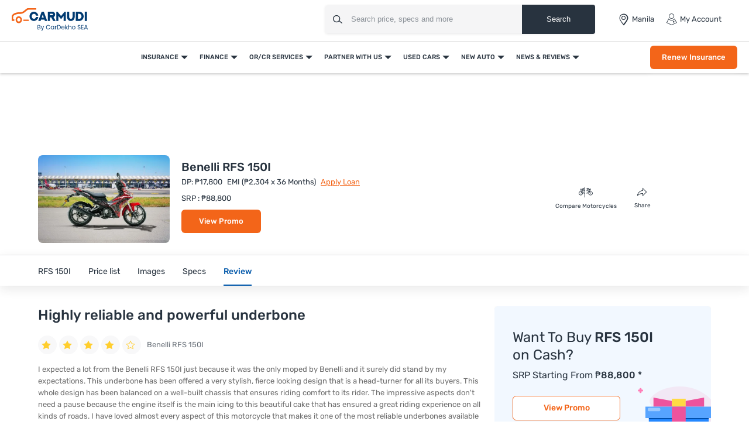

--- FILE ---
content_type: text/html; charset=UTF-8
request_url: https://www.carmudi.com.ph/new-motorcycles/benelli/rfs-150i/user-reviews/highly-reliable-powerful-underbone/
body_size: 61640
content:



<!DOCTYPE html>
<html lang="en" xmlns="http://www.w3.org/1999/xhtml">
    <head>
        <meta charset="UTF-8"/><script type="text/javascript">(window.NREUM||(NREUM={})).init={privacy:{cookies_enabled:true},ajax:{deny_list:["bam.eu01.nr-data.net"]},feature_flags:["soft_nav"],distributed_tracing:{enabled:true}};(window.NREUM||(NREUM={})).loader_config={agentID:"538730671",accountID:"6843852",trustKey:"6843852",xpid:"Ug4DUl5WChAFVFZTAAAGV1I=",licenseKey:"NRJS-c87ccb3a0fc3f7559b7",applicationID:"507171116",browserID:"538730671"};;/*! For license information please see nr-loader-spa-1.306.0.min.js.LICENSE.txt */
(()=>{var e,t,r={384:(e,t,r)=>{"use strict";r.d(t,{NT:()=>s,US:()=>u,Zm:()=>a,bQ:()=>d,dV:()=>c,pV:()=>l});var n=r(6154),i=r(1863),o=r(1910);const s={beacon:"bam.nr-data.net",errorBeacon:"bam.nr-data.net"};function a(){return n.gm.NREUM||(n.gm.NREUM={}),void 0===n.gm.newrelic&&(n.gm.newrelic=n.gm.NREUM),n.gm.NREUM}function c(){let e=a();return e.o||(e.o={ST:n.gm.setTimeout,SI:n.gm.setImmediate||n.gm.setInterval,CT:n.gm.clearTimeout,XHR:n.gm.XMLHttpRequest,REQ:n.gm.Request,EV:n.gm.Event,PR:n.gm.Promise,MO:n.gm.MutationObserver,FETCH:n.gm.fetch,WS:n.gm.WebSocket},(0,o.i)(...Object.values(e.o))),e}function d(e,t){let r=a();r.initializedAgents??={},t.initializedAt={ms:(0,i.t)(),date:new Date},r.initializedAgents[e]=t}function u(e,t){a()[e]=t}function l(){return function(){let e=a();const t=e.info||{};e.info={beacon:s.beacon,errorBeacon:s.errorBeacon,...t}}(),function(){let e=a();const t=e.init||{};e.init={...t}}(),c(),function(){let e=a();const t=e.loader_config||{};e.loader_config={...t}}(),a()}},782:(e,t,r)=>{"use strict";r.d(t,{T:()=>n});const n=r(860).K7.pageViewTiming},860:(e,t,r)=>{"use strict";r.d(t,{$J:()=>u,K7:()=>c,P3:()=>d,XX:()=>i,Yy:()=>a,df:()=>o,qY:()=>n,v4:()=>s});const n="events",i="jserrors",o="browser/blobs",s="rum",a="browser/logs",c={ajax:"ajax",genericEvents:"generic_events",jserrors:i,logging:"logging",metrics:"metrics",pageAction:"page_action",pageViewEvent:"page_view_event",pageViewTiming:"page_view_timing",sessionReplay:"session_replay",sessionTrace:"session_trace",softNav:"soft_navigations",spa:"spa"},d={[c.pageViewEvent]:1,[c.pageViewTiming]:2,[c.metrics]:3,[c.jserrors]:4,[c.spa]:5,[c.ajax]:6,[c.sessionTrace]:7,[c.softNav]:8,[c.sessionReplay]:9,[c.logging]:10,[c.genericEvents]:11},u={[c.pageViewEvent]:s,[c.pageViewTiming]:n,[c.ajax]:n,[c.spa]:n,[c.softNav]:n,[c.metrics]:i,[c.jserrors]:i,[c.sessionTrace]:o,[c.sessionReplay]:o,[c.logging]:a,[c.genericEvents]:"ins"}},944:(e,t,r)=>{"use strict";r.d(t,{R:()=>i});var n=r(3241);function i(e,t){"function"==typeof console.debug&&(console.debug("New Relic Warning: https://github.com/newrelic/newrelic-browser-agent/blob/main/docs/warning-codes.md#".concat(e),t),(0,n.W)({agentIdentifier:null,drained:null,type:"data",name:"warn",feature:"warn",data:{code:e,secondary:t}}))}},993:(e,t,r)=>{"use strict";r.d(t,{A$:()=>o,ET:()=>s,TZ:()=>a,p_:()=>i});var n=r(860);const i={ERROR:"ERROR",WARN:"WARN",INFO:"INFO",DEBUG:"DEBUG",TRACE:"TRACE"},o={OFF:0,ERROR:1,WARN:2,INFO:3,DEBUG:4,TRACE:5},s="log",a=n.K7.logging},1687:(e,t,r)=>{"use strict";r.d(t,{Ak:()=>d,Ze:()=>f,x3:()=>u});var n=r(3241),i=r(7836),o=r(3606),s=r(860),a=r(2646);const c={};function d(e,t){const r={staged:!1,priority:s.P3[t]||0};l(e),c[e].get(t)||c[e].set(t,r)}function u(e,t){e&&c[e]&&(c[e].get(t)&&c[e].delete(t),p(e,t,!1),c[e].size&&h(e))}function l(e){if(!e)throw new Error("agentIdentifier required");c[e]||(c[e]=new Map)}function f(e="",t="feature",r=!1){if(l(e),!e||!c[e].get(t)||r)return p(e,t);c[e].get(t).staged=!0,h(e)}function h(e){const t=Array.from(c[e]);t.every(([e,t])=>t.staged)&&(t.sort((e,t)=>e[1].priority-t[1].priority),t.forEach(([t])=>{c[e].delete(t),p(e,t)}))}function p(e,t,r=!0){const s=e?i.ee.get(e):i.ee,c=o.i.handlers;if(!s.aborted&&s.backlog&&c){if((0,n.W)({agentIdentifier:e,type:"lifecycle",name:"drain",feature:t}),r){const e=s.backlog[t],r=c[t];if(r){for(let t=0;e&&t<e.length;++t)g(e[t],r);Object.entries(r).forEach(([e,t])=>{Object.values(t||{}).forEach(t=>{t[0]?.on&&t[0]?.context()instanceof a.y&&t[0].on(e,t[1])})})}}s.isolatedBacklog||delete c[t],s.backlog[t]=null,s.emit("drain-"+t,[])}}function g(e,t){var r=e[1];Object.values(t[r]||{}).forEach(t=>{var r=e[0];if(t[0]===r){var n=t[1],i=e[3],o=e[2];n.apply(i,o)}})}},1741:(e,t,r)=>{"use strict";r.d(t,{W:()=>o});var n=r(944),i=r(4261);class o{#e(e,...t){if(this[e]!==o.prototype[e])return this[e](...t);(0,n.R)(35,e)}addPageAction(e,t){return this.#e(i.hG,e,t)}register(e){return this.#e(i.eY,e)}recordCustomEvent(e,t){return this.#e(i.fF,e,t)}setPageViewName(e,t){return this.#e(i.Fw,e,t)}setCustomAttribute(e,t,r){return this.#e(i.cD,e,t,r)}noticeError(e,t){return this.#e(i.o5,e,t)}setUserId(e){return this.#e(i.Dl,e)}setApplicationVersion(e){return this.#e(i.nb,e)}setErrorHandler(e){return this.#e(i.bt,e)}addRelease(e,t){return this.#e(i.k6,e,t)}log(e,t){return this.#e(i.$9,e,t)}start(){return this.#e(i.d3)}finished(e){return this.#e(i.BL,e)}recordReplay(){return this.#e(i.CH)}pauseReplay(){return this.#e(i.Tb)}addToTrace(e){return this.#e(i.U2,e)}setCurrentRouteName(e){return this.#e(i.PA,e)}interaction(e){return this.#e(i.dT,e)}wrapLogger(e,t,r){return this.#e(i.Wb,e,t,r)}measure(e,t){return this.#e(i.V1,e,t)}consent(e){return this.#e(i.Pv,e)}}},1863:(e,t,r)=>{"use strict";function n(){return Math.floor(performance.now())}r.d(t,{t:()=>n})},1910:(e,t,r)=>{"use strict";r.d(t,{i:()=>o});var n=r(944);const i=new Map;function o(...e){return e.every(e=>{if(i.has(e))return i.get(e);const t="function"==typeof e?e.toString():"",r=t.includes("[native code]"),o=t.includes("nrWrapper");return r||o||(0,n.R)(64,e?.name||t),i.set(e,r),r})}},2555:(e,t,r)=>{"use strict";r.d(t,{D:()=>a,f:()=>s});var n=r(384),i=r(8122);const o={beacon:n.NT.beacon,errorBeacon:n.NT.errorBeacon,licenseKey:void 0,applicationID:void 0,sa:void 0,queueTime:void 0,applicationTime:void 0,ttGuid:void 0,user:void 0,account:void 0,product:void 0,extra:void 0,jsAttributes:{},userAttributes:void 0,atts:void 0,transactionName:void 0,tNamePlain:void 0};function s(e){try{return!!e.licenseKey&&!!e.errorBeacon&&!!e.applicationID}catch(e){return!1}}const a=e=>(0,i.a)(e,o)},2614:(e,t,r)=>{"use strict";r.d(t,{BB:()=>s,H3:()=>n,g:()=>d,iL:()=>c,tS:()=>a,uh:()=>i,wk:()=>o});const n="NRBA",i="SESSION",o=144e5,s=18e5,a={STARTED:"session-started",PAUSE:"session-pause",RESET:"session-reset",RESUME:"session-resume",UPDATE:"session-update"},c={SAME_TAB:"same-tab",CROSS_TAB:"cross-tab"},d={OFF:0,FULL:1,ERROR:2}},2646:(e,t,r)=>{"use strict";r.d(t,{y:()=>n});class n{constructor(e){this.contextId=e}}},2843:(e,t,r)=>{"use strict";r.d(t,{G:()=>o,u:()=>i});var n=r(3878);function i(e,t=!1,r,i){(0,n.DD)("visibilitychange",function(){if(t)return void("hidden"===document.visibilityState&&e());e(document.visibilityState)},r,i)}function o(e,t,r){(0,n.sp)("pagehide",e,t,r)}},3241:(e,t,r)=>{"use strict";r.d(t,{W:()=>o});var n=r(6154);const i="newrelic";function o(e={}){try{n.gm.dispatchEvent(new CustomEvent(i,{detail:e}))}catch(e){}}},3304:(e,t,r)=>{"use strict";r.d(t,{A:()=>o});var n=r(7836);const i=()=>{const e=new WeakSet;return(t,r)=>{if("object"==typeof r&&null!==r){if(e.has(r))return;e.add(r)}return r}};function o(e){try{return JSON.stringify(e,i())??""}catch(e){try{n.ee.emit("internal-error",[e])}catch(e){}return""}}},3333:(e,t,r)=>{"use strict";r.d(t,{$v:()=>u,TZ:()=>n,Xh:()=>c,Zp:()=>i,kd:()=>d,mq:()=>a,nf:()=>s,qN:()=>o});const n=r(860).K7.genericEvents,i=["auxclick","click","copy","keydown","paste","scrollend"],o=["focus","blur"],s=4,a=1e3,c=2e3,d=["PageAction","UserAction","BrowserPerformance"],u={RESOURCES:"experimental.resources",REGISTER:"register"}},3434:(e,t,r)=>{"use strict";r.d(t,{Jt:()=>o,YM:()=>d});var n=r(7836),i=r(5607);const o="nr@original:".concat(i.W),s=50;var a=Object.prototype.hasOwnProperty,c=!1;function d(e,t){return e||(e=n.ee),r.inPlace=function(e,t,n,i,o){n||(n="");const s="-"===n.charAt(0);for(let a=0;a<t.length;a++){const c=t[a],d=e[c];l(d)||(e[c]=r(d,s?c+n:n,i,c,o))}},r.flag=o,r;function r(t,r,n,c,d){return l(t)?t:(r||(r=""),nrWrapper[o]=t,function(e,t,r){if(Object.defineProperty&&Object.keys)try{return Object.keys(e).forEach(function(r){Object.defineProperty(t,r,{get:function(){return e[r]},set:function(t){return e[r]=t,t}})}),t}catch(e){u([e],r)}for(var n in e)a.call(e,n)&&(t[n]=e[n])}(t,nrWrapper,e),nrWrapper);function nrWrapper(){var o,a,l,f;let h;try{a=this,o=[...arguments],l="function"==typeof n?n(o,a):n||{}}catch(t){u([t,"",[o,a,c],l],e)}i(r+"start",[o,a,c],l,d);const p=performance.now();let g;try{return f=t.apply(a,o),g=performance.now(),f}catch(e){throw g=performance.now(),i(r+"err",[o,a,e],l,d),h=e,h}finally{const e=g-p,t={start:p,end:g,duration:e,isLongTask:e>=s,methodName:c,thrownError:h};t.isLongTask&&i("long-task",[t,a],l,d),i(r+"end",[o,a,f],l,d)}}}function i(r,n,i,o){if(!c||t){var s=c;c=!0;try{e.emit(r,n,i,t,o)}catch(t){u([t,r,n,i],e)}c=s}}}function u(e,t){t||(t=n.ee);try{t.emit("internal-error",e)}catch(e){}}function l(e){return!(e&&"function"==typeof e&&e.apply&&!e[o])}},3606:(e,t,r)=>{"use strict";r.d(t,{i:()=>o});var n=r(9908);o.on=s;var i=o.handlers={};function o(e,t,r,o){s(o||n.d,i,e,t,r)}function s(e,t,r,i,o){o||(o="feature"),e||(e=n.d);var s=t[o]=t[o]||{};(s[r]=s[r]||[]).push([e,i])}},3738:(e,t,r)=>{"use strict";r.d(t,{He:()=>i,Kp:()=>a,Lc:()=>d,Rz:()=>u,TZ:()=>n,bD:()=>o,d3:()=>s,jx:()=>l,sl:()=>f,uP:()=>c});const n=r(860).K7.sessionTrace,i="bstResource",o="resource",s="-start",a="-end",c="fn"+s,d="fn"+a,u="pushState",l=1e3,f=3e4},3785:(e,t,r)=>{"use strict";r.d(t,{R:()=>c,b:()=>d});var n=r(9908),i=r(1863),o=r(860),s=r(3969),a=r(993);function c(e,t,r={},c=a.p_.INFO,d=!0,u,l=(0,i.t)()){(0,n.p)(s.xV,["API/logging/".concat(c.toLowerCase(),"/called")],void 0,o.K7.metrics,e),(0,n.p)(a.ET,[l,t,r,c,d,u],void 0,o.K7.logging,e)}function d(e){return"string"==typeof e&&Object.values(a.p_).some(t=>t===e.toUpperCase().trim())}},3878:(e,t,r)=>{"use strict";function n(e,t){return{capture:e,passive:!1,signal:t}}function i(e,t,r=!1,i){window.addEventListener(e,t,n(r,i))}function o(e,t,r=!1,i){document.addEventListener(e,t,n(r,i))}r.d(t,{DD:()=>o,jT:()=>n,sp:()=>i})},3962:(e,t,r)=>{"use strict";r.d(t,{AM:()=>s,O2:()=>l,OV:()=>o,Qu:()=>f,TZ:()=>c,ih:()=>h,pP:()=>a,t1:()=>u,tC:()=>i,wD:()=>d});var n=r(860);const i=["click","keydown","submit"],o="popstate",s="api",a="initialPageLoad",c=n.K7.softNav,d=5e3,u=500,l={INITIAL_PAGE_LOAD:"",ROUTE_CHANGE:1,UNSPECIFIED:2},f={INTERACTION:1,AJAX:2,CUSTOM_END:3,CUSTOM_TRACER:4},h={IP:"in progress",PF:"pending finish",FIN:"finished",CAN:"cancelled"}},3969:(e,t,r)=>{"use strict";r.d(t,{TZ:()=>n,XG:()=>a,rs:()=>i,xV:()=>s,z_:()=>o});const n=r(860).K7.metrics,i="sm",o="cm",s="storeSupportabilityMetrics",a="storeEventMetrics"},4234:(e,t,r)=>{"use strict";r.d(t,{W:()=>o});var n=r(7836),i=r(1687);class o{constructor(e,t){this.agentIdentifier=e,this.ee=n.ee.get(e),this.featureName=t,this.blocked=!1}deregisterDrain(){(0,i.x3)(this.agentIdentifier,this.featureName)}}},4261:(e,t,r)=>{"use strict";r.d(t,{$9:()=>u,BL:()=>c,CH:()=>p,Dl:()=>x,Fw:()=>w,PA:()=>v,Pl:()=>n,Pv:()=>A,Tb:()=>f,U2:()=>s,V1:()=>E,Wb:()=>T,bt:()=>y,cD:()=>b,d3:()=>R,dT:()=>d,eY:()=>g,fF:()=>h,hG:()=>o,hw:()=>i,k6:()=>a,nb:()=>m,o5:()=>l});const n="api-",i=n+"ixn-",o="addPageAction",s="addToTrace",a="addRelease",c="finished",d="interaction",u="log",l="noticeError",f="pauseReplay",h="recordCustomEvent",p="recordReplay",g="register",m="setApplicationVersion",v="setCurrentRouteName",b="setCustomAttribute",y="setErrorHandler",w="setPageViewName",x="setUserId",R="start",T="wrapLogger",E="measure",A="consent"},4387:(e,t,r)=>{"use strict";function n(e={}){return!(!e.id||!e.name)}function i(e){return"string"==typeof e&&e.trim().length<501||"number"==typeof e}function o(e,t){if(2!==t?.harvestEndpointVersion)return{};const r=t.agentRef.runtime.appMetadata.agents[0].entityGuid;return n(e)?{"source.id":e.id,"source.name":e.name,"source.type":e.type,"parent.id":e.parent?.id||r}:{"entity.guid":r,appId:t.agentRef.info.applicationID}}r.d(t,{Ux:()=>o,c7:()=>n,yo:()=>i})},5205:(e,t,r)=>{"use strict";r.d(t,{j:()=>_});var n=r(384),i=r(1741);var o=r(2555),s=r(3333);const a=e=>{if(!e||"string"!=typeof e)return!1;try{document.createDocumentFragment().querySelector(e)}catch{return!1}return!0};var c=r(2614),d=r(944),u=r(8122);const l="[data-nr-mask]",f=e=>(0,u.a)(e,(()=>{const e={feature_flags:[],experimental:{allow_registered_children:!1,resources:!1},mask_selector:"*",block_selector:"[data-nr-block]",mask_input_options:{color:!1,date:!1,"datetime-local":!1,email:!1,month:!1,number:!1,range:!1,search:!1,tel:!1,text:!1,time:!1,url:!1,week:!1,textarea:!1,select:!1,password:!0}};return{ajax:{deny_list:void 0,block_internal:!0,enabled:!0,autoStart:!0},api:{get allow_registered_children(){return e.feature_flags.includes(s.$v.REGISTER)||e.experimental.allow_registered_children},set allow_registered_children(t){e.experimental.allow_registered_children=t},duplicate_registered_data:!1},browser_consent_mode:{enabled:!1},distributed_tracing:{enabled:void 0,exclude_newrelic_header:void 0,cors_use_newrelic_header:void 0,cors_use_tracecontext_headers:void 0,allowed_origins:void 0},get feature_flags(){return e.feature_flags},set feature_flags(t){e.feature_flags=t},generic_events:{enabled:!0,autoStart:!0},harvest:{interval:30},jserrors:{enabled:!0,autoStart:!0},logging:{enabled:!0,autoStart:!0},metrics:{enabled:!0,autoStart:!0},obfuscate:void 0,page_action:{enabled:!0},page_view_event:{enabled:!0,autoStart:!0},page_view_timing:{enabled:!0,autoStart:!0},performance:{capture_marks:!1,capture_measures:!1,capture_detail:!0,resources:{get enabled(){return e.feature_flags.includes(s.$v.RESOURCES)||e.experimental.resources},set enabled(t){e.experimental.resources=t},asset_types:[],first_party_domains:[],ignore_newrelic:!0}},privacy:{cookies_enabled:!0},proxy:{assets:void 0,beacon:void 0},session:{expiresMs:c.wk,inactiveMs:c.BB},session_replay:{autoStart:!0,enabled:!1,preload:!1,sampling_rate:10,error_sampling_rate:100,collect_fonts:!1,inline_images:!1,fix_stylesheets:!0,mask_all_inputs:!0,get mask_text_selector(){return e.mask_selector},set mask_text_selector(t){a(t)?e.mask_selector="".concat(t,",").concat(l):""===t||null===t?e.mask_selector=l:(0,d.R)(5,t)},get block_class(){return"nr-block"},get ignore_class(){return"nr-ignore"},get mask_text_class(){return"nr-mask"},get block_selector(){return e.block_selector},set block_selector(t){a(t)?e.block_selector+=",".concat(t):""!==t&&(0,d.R)(6,t)},get mask_input_options(){return e.mask_input_options},set mask_input_options(t){t&&"object"==typeof t?e.mask_input_options={...t,password:!0}:(0,d.R)(7,t)}},session_trace:{enabled:!0,autoStart:!0},soft_navigations:{enabled:!0,autoStart:!0},spa:{enabled:!0,autoStart:!0},ssl:void 0,user_actions:{enabled:!0,elementAttributes:["id","className","tagName","type"]}}})());var h=r(6154),p=r(9324);let g=0;const m={buildEnv:p.F3,distMethod:p.Xs,version:p.xv,originTime:h.WN},v={consented:!1},b={appMetadata:{},get consented(){return this.session?.state?.consent||v.consented},set consented(e){v.consented=e},customTransaction:void 0,denyList:void 0,disabled:!1,harvester:void 0,isolatedBacklog:!1,isRecording:!1,loaderType:void 0,maxBytes:3e4,obfuscator:void 0,onerror:void 0,ptid:void 0,releaseIds:{},session:void 0,timeKeeper:void 0,registeredEntities:[],jsAttributesMetadata:{bytes:0},get harvestCount(){return++g}},y=e=>{const t=(0,u.a)(e,b),r=Object.keys(m).reduce((e,t)=>(e[t]={value:m[t],writable:!1,configurable:!0,enumerable:!0},e),{});return Object.defineProperties(t,r)};var w=r(5701);const x=e=>{const t=e.startsWith("http");e+="/",r.p=t?e:"https://"+e};var R=r(7836),T=r(3241);const E={accountID:void 0,trustKey:void 0,agentID:void 0,licenseKey:void 0,applicationID:void 0,xpid:void 0},A=e=>(0,u.a)(e,E),S=new Set;function _(e,t={},r,s){let{init:a,info:c,loader_config:d,runtime:u={},exposed:l=!0}=t;if(!c){const e=(0,n.pV)();a=e.init,c=e.info,d=e.loader_config}e.init=f(a||{}),e.loader_config=A(d||{}),c.jsAttributes??={},h.bv&&(c.jsAttributes.isWorker=!0),e.info=(0,o.D)(c);const p=e.init,g=[c.beacon,c.errorBeacon];S.has(e.agentIdentifier)||(p.proxy.assets&&(x(p.proxy.assets),g.push(p.proxy.assets)),p.proxy.beacon&&g.push(p.proxy.beacon),e.beacons=[...g],function(e){const t=(0,n.pV)();Object.getOwnPropertyNames(i.W.prototype).forEach(r=>{const n=i.W.prototype[r];if("function"!=typeof n||"constructor"===n)return;let o=t[r];e[r]&&!1!==e.exposed&&"micro-agent"!==e.runtime?.loaderType&&(t[r]=(...t)=>{const n=e[r](...t);return o?o(...t):n})})}(e),(0,n.US)("activatedFeatures",w.B),e.runSoftNavOverSpa&&=!0===p.soft_navigations.enabled&&p.feature_flags.includes("soft_nav")),u.denyList=[...p.ajax.deny_list||[],...p.ajax.block_internal?g:[]],u.ptid=e.agentIdentifier,u.loaderType=r,e.runtime=y(u),S.has(e.agentIdentifier)||(e.ee=R.ee.get(e.agentIdentifier),e.exposed=l,(0,T.W)({agentIdentifier:e.agentIdentifier,drained:!!w.B?.[e.agentIdentifier],type:"lifecycle",name:"initialize",feature:void 0,data:e.config})),S.add(e.agentIdentifier)}},5270:(e,t,r)=>{"use strict";r.d(t,{Aw:()=>s,SR:()=>o,rF:()=>a});var n=r(384),i=r(7767);function o(e){return!!(0,n.dV)().o.MO&&(0,i.V)(e)&&!0===e?.session_trace.enabled}function s(e){return!0===e?.session_replay.preload&&o(e)}function a(e,t){try{if("string"==typeof t?.type){if("password"===t.type.toLowerCase())return"*".repeat(e?.length||0);if(void 0!==t?.dataset?.nrUnmask||t?.classList?.contains("nr-unmask"))return e}}catch(e){}return"string"==typeof e?e.replace(/[\S]/g,"*"):"*".repeat(e?.length||0)}},5289:(e,t,r)=>{"use strict";r.d(t,{GG:()=>s,Qr:()=>c,sB:()=>a});var n=r(3878),i=r(6389);function o(){return"undefined"==typeof document||"complete"===document.readyState}function s(e,t){if(o())return e();const r=(0,i.J)(e),s=setInterval(()=>{o()&&(clearInterval(s),r())},500);(0,n.sp)("load",r,t)}function a(e){if(o())return e();(0,n.DD)("DOMContentLoaded",e)}function c(e){if(o())return e();(0,n.sp)("popstate",e)}},5607:(e,t,r)=>{"use strict";r.d(t,{W:()=>n});const n=(0,r(9566).bz)()},5701:(e,t,r)=>{"use strict";r.d(t,{B:()=>o,t:()=>s});var n=r(3241);const i=new Set,o={};function s(e,t){const r=t.agentIdentifier;o[r]??={},e&&"object"==typeof e&&(i.has(r)||(t.ee.emit("rumresp",[e]),o[r]=e,i.add(r),(0,n.W)({agentIdentifier:r,loaded:!0,drained:!0,type:"lifecycle",name:"load",feature:void 0,data:e})))}},6154:(e,t,r)=>{"use strict";r.d(t,{A4:()=>a,OF:()=>u,RI:()=>i,WN:()=>h,bv:()=>o,eN:()=>p,gm:()=>s,lR:()=>f,m:()=>d,mw:()=>c,sb:()=>l});var n=r(1863);const i="undefined"!=typeof window&&!!window.document,o="undefined"!=typeof WorkerGlobalScope&&("undefined"!=typeof self&&self instanceof WorkerGlobalScope&&self.navigator instanceof WorkerNavigator||"undefined"!=typeof globalThis&&globalThis instanceof WorkerGlobalScope&&globalThis.navigator instanceof WorkerNavigator),s=i?window:"undefined"!=typeof WorkerGlobalScope&&("undefined"!=typeof self&&self instanceof WorkerGlobalScope&&self||"undefined"!=typeof globalThis&&globalThis instanceof WorkerGlobalScope&&globalThis),a="complete"===s?.document?.readyState,c=Boolean("hidden"===s?.document?.visibilityState),d=""+s?.location,u=/iPad|iPhone|iPod/.test(s.navigator?.userAgent),l=u&&"undefined"==typeof SharedWorker,f=(()=>{const e=s.navigator?.userAgent?.match(/Firefox[/\s](\d+\.\d+)/);return Array.isArray(e)&&e.length>=2?+e[1]:0})(),h=Date.now()-(0,n.t)(),p=()=>"undefined"!=typeof PerformanceNavigationTiming&&s?.performance?.getEntriesByType("navigation")?.[0]?.responseStart},6344:(e,t,r)=>{"use strict";r.d(t,{BB:()=>u,Qb:()=>l,TZ:()=>i,Ug:()=>s,Vh:()=>o,_s:()=>a,bc:()=>d,yP:()=>c});var n=r(2614);const i=r(860).K7.sessionReplay,o="errorDuringReplay",s=.12,a={DomContentLoaded:0,Load:1,FullSnapshot:2,IncrementalSnapshot:3,Meta:4,Custom:5},c={[n.g.ERROR]:15e3,[n.g.FULL]:3e5,[n.g.OFF]:0},d={RESET:{message:"Session was reset",sm:"Reset"},IMPORT:{message:"Recorder failed to import",sm:"Import"},TOO_MANY:{message:"429: Too Many Requests",sm:"Too-Many"},TOO_BIG:{message:"Payload was too large",sm:"Too-Big"},CROSS_TAB:{message:"Session Entity was set to OFF on another tab",sm:"Cross-Tab"},ENTITLEMENTS:{message:"Session Replay is not allowed and will not be started",sm:"Entitlement"}},u=5e3,l={API:"api",RESUME:"resume",SWITCH_TO_FULL:"switchToFull",INITIALIZE:"initialize",PRELOAD:"preload"}},6389:(e,t,r)=>{"use strict";function n(e,t=500,r={}){const n=r?.leading||!1;let i;return(...r)=>{n&&void 0===i&&(e.apply(this,r),i=setTimeout(()=>{i=clearTimeout(i)},t)),n||(clearTimeout(i),i=setTimeout(()=>{e.apply(this,r)},t))}}function i(e){let t=!1;return(...r)=>{t||(t=!0,e.apply(this,r))}}r.d(t,{J:()=>i,s:()=>n})},6630:(e,t,r)=>{"use strict";r.d(t,{T:()=>n});const n=r(860).K7.pageViewEvent},6774:(e,t,r)=>{"use strict";r.d(t,{T:()=>n});const n=r(860).K7.jserrors},7295:(e,t,r)=>{"use strict";r.d(t,{Xv:()=>s,gX:()=>i,iW:()=>o});var n=[];function i(e){if(!e||o(e))return!1;if(0===n.length)return!0;for(var t=0;t<n.length;t++){var r=n[t];if("*"===r.hostname)return!1;if(a(r.hostname,e.hostname)&&c(r.pathname,e.pathname))return!1}return!0}function o(e){return void 0===e.hostname}function s(e){if(n=[],e&&e.length)for(var t=0;t<e.length;t++){let r=e[t];if(!r)continue;0===r.indexOf("http://")?r=r.substring(7):0===r.indexOf("https://")&&(r=r.substring(8));const i=r.indexOf("/");let o,s;i>0?(o=r.substring(0,i),s=r.substring(i)):(o=r,s="");let[a]=o.split(":");n.push({hostname:a,pathname:s})}}function a(e,t){return!(e.length>t.length)&&t.indexOf(e)===t.length-e.length}function c(e,t){return 0===e.indexOf("/")&&(e=e.substring(1)),0===t.indexOf("/")&&(t=t.substring(1)),""===e||e===t}},7378:(e,t,r)=>{"use strict";r.d(t,{$p:()=>R,BR:()=>b,Kp:()=>x,L3:()=>y,Lc:()=>c,NC:()=>o,SG:()=>u,TZ:()=>i,U6:()=>p,UT:()=>m,d3:()=>w,dT:()=>f,e5:()=>E,gx:()=>v,l9:()=>l,oW:()=>h,op:()=>g,rw:()=>d,tH:()=>A,uP:()=>a,wW:()=>T,xq:()=>s});var n=r(384);const i=r(860).K7.spa,o=["click","submit","keypress","keydown","keyup","change"],s=999,a="fn-start",c="fn-end",d="cb-start",u="api-ixn-",l="remaining",f="interaction",h="spaNode",p="jsonpNode",g="fetch-start",m="fetch-done",v="fetch-body-",b="jsonp-end",y=(0,n.dV)().o.ST,w="-start",x="-end",R="-body",T="cb"+x,E="jsTime",A="fetch"},7485:(e,t,r)=>{"use strict";r.d(t,{D:()=>i});var n=r(6154);function i(e){if(0===(e||"").indexOf("data:"))return{protocol:"data"};try{const t=new URL(e,location.href),r={port:t.port,hostname:t.hostname,pathname:t.pathname,search:t.search,protocol:t.protocol.slice(0,t.protocol.indexOf(":")),sameOrigin:t.protocol===n.gm?.location?.protocol&&t.host===n.gm?.location?.host};return r.port&&""!==r.port||("http:"===t.protocol&&(r.port="80"),"https:"===t.protocol&&(r.port="443")),r.pathname&&""!==r.pathname?r.pathname.startsWith("/")||(r.pathname="/".concat(r.pathname)):r.pathname="/",r}catch(e){return{}}}},7699:(e,t,r)=>{"use strict";r.d(t,{It:()=>o,KC:()=>a,No:()=>i,qh:()=>s});var n=r(860);const i=16e3,o=1e6,s="SESSION_ERROR",a={[n.K7.logging]:!0,[n.K7.genericEvents]:!1,[n.K7.jserrors]:!1,[n.K7.ajax]:!1}},7767:(e,t,r)=>{"use strict";r.d(t,{V:()=>i});var n=r(6154);const i=e=>n.RI&&!0===e?.privacy.cookies_enabled},7836:(e,t,r)=>{"use strict";r.d(t,{P:()=>a,ee:()=>c});var n=r(384),i=r(8990),o=r(2646),s=r(5607);const a="nr@context:".concat(s.W),c=function e(t,r){var n={},s={},u={},l=!1;try{l=16===r.length&&d.initializedAgents?.[r]?.runtime.isolatedBacklog}catch(e){}var f={on:p,addEventListener:p,removeEventListener:function(e,t){var r=n[e];if(!r)return;for(var i=0;i<r.length;i++)r[i]===t&&r.splice(i,1)},emit:function(e,r,n,i,o){!1!==o&&(o=!0);if(c.aborted&&!i)return;t&&o&&t.emit(e,r,n);var a=h(n);g(e).forEach(e=>{e.apply(a,r)});var d=v()[s[e]];d&&d.push([f,e,r,a]);return a},get:m,listeners:g,context:h,buffer:function(e,t){const r=v();if(t=t||"feature",f.aborted)return;Object.entries(e||{}).forEach(([e,n])=>{s[n]=t,t in r||(r[t]=[])})},abort:function(){f._aborted=!0,Object.keys(f.backlog).forEach(e=>{delete f.backlog[e]})},isBuffering:function(e){return!!v()[s[e]]},debugId:r,backlog:l?{}:t&&"object"==typeof t.backlog?t.backlog:{},isolatedBacklog:l};return Object.defineProperty(f,"aborted",{get:()=>{let e=f._aborted||!1;return e||(t&&(e=t.aborted),e)}}),f;function h(e){return e&&e instanceof o.y?e:e?(0,i.I)(e,a,()=>new o.y(a)):new o.y(a)}function p(e,t){n[e]=g(e).concat(t)}function g(e){return n[e]||[]}function m(t){return u[t]=u[t]||e(f,t)}function v(){return f.backlog}}(void 0,"globalEE"),d=(0,n.Zm)();d.ee||(d.ee=c)},8122:(e,t,r)=>{"use strict";r.d(t,{a:()=>i});var n=r(944);function i(e,t){try{if(!e||"object"!=typeof e)return(0,n.R)(3);if(!t||"object"!=typeof t)return(0,n.R)(4);const r=Object.create(Object.getPrototypeOf(t),Object.getOwnPropertyDescriptors(t)),o=0===Object.keys(r).length?e:r;for(let s in o)if(void 0!==e[s])try{if(null===e[s]){r[s]=null;continue}Array.isArray(e[s])&&Array.isArray(t[s])?r[s]=Array.from(new Set([...e[s],...t[s]])):"object"==typeof e[s]&&"object"==typeof t[s]?r[s]=i(e[s],t[s]):r[s]=e[s]}catch(e){r[s]||(0,n.R)(1,e)}return r}catch(e){(0,n.R)(2,e)}}},8139:(e,t,r)=>{"use strict";r.d(t,{u:()=>f});var n=r(7836),i=r(3434),o=r(8990),s=r(6154);const a={},c=s.gm.XMLHttpRequest,d="addEventListener",u="removeEventListener",l="nr@wrapped:".concat(n.P);function f(e){var t=function(e){return(e||n.ee).get("events")}(e);if(a[t.debugId]++)return t;a[t.debugId]=1;var r=(0,i.YM)(t,!0);function f(e){r.inPlace(e,[d,u],"-",p)}function p(e,t){return e[1]}return"getPrototypeOf"in Object&&(s.RI&&h(document,f),c&&h(c.prototype,f),h(s.gm,f)),t.on(d+"-start",function(e,t){var n=e[1];if(null!==n&&("function"==typeof n||"object"==typeof n)&&"newrelic"!==e[0]){var i=(0,o.I)(n,l,function(){var e={object:function(){if("function"!=typeof n.handleEvent)return;return n.handleEvent.apply(n,arguments)},function:n}[typeof n];return e?r(e,"fn-",null,e.name||"anonymous"):n});this.wrapped=e[1]=i}}),t.on(u+"-start",function(e){e[1]=this.wrapped||e[1]}),t}function h(e,t,...r){let n=e;for(;"object"==typeof n&&!Object.prototype.hasOwnProperty.call(n,d);)n=Object.getPrototypeOf(n);n&&t(n,...r)}},8374:(e,t,r)=>{r.nc=(()=>{try{return document?.currentScript?.nonce}catch(e){}return""})()},8990:(e,t,r)=>{"use strict";r.d(t,{I:()=>i});var n=Object.prototype.hasOwnProperty;function i(e,t,r){if(n.call(e,t))return e[t];var i=r();if(Object.defineProperty&&Object.keys)try{return Object.defineProperty(e,t,{value:i,writable:!0,enumerable:!1}),i}catch(e){}return e[t]=i,i}},9300:(e,t,r)=>{"use strict";r.d(t,{T:()=>n});const n=r(860).K7.ajax},9324:(e,t,r)=>{"use strict";r.d(t,{AJ:()=>s,F3:()=>i,Xs:()=>o,Yq:()=>a,xv:()=>n});const n="1.306.0",i="PROD",o="CDN",s="@newrelic/rrweb",a="1.0.1"},9566:(e,t,r)=>{"use strict";r.d(t,{LA:()=>a,ZF:()=>c,bz:()=>s,el:()=>d});var n=r(6154);const i="xxxxxxxx-xxxx-4xxx-yxxx-xxxxxxxxxxxx";function o(e,t){return e?15&e[t]:16*Math.random()|0}function s(){const e=n.gm?.crypto||n.gm?.msCrypto;let t,r=0;return e&&e.getRandomValues&&(t=e.getRandomValues(new Uint8Array(30))),i.split("").map(e=>"x"===e?o(t,r++).toString(16):"y"===e?(3&o()|8).toString(16):e).join("")}function a(e){const t=n.gm?.crypto||n.gm?.msCrypto;let r,i=0;t&&t.getRandomValues&&(r=t.getRandomValues(new Uint8Array(e)));const s=[];for(var a=0;a<e;a++)s.push(o(r,i++).toString(16));return s.join("")}function c(){return a(16)}function d(){return a(32)}},9908:(e,t,r)=>{"use strict";r.d(t,{d:()=>n,p:()=>i});var n=r(7836).ee.get("handle");function i(e,t,r,i,o){o?(o.buffer([e],i),o.emit(e,t,r)):(n.buffer([e],i),n.emit(e,t,r))}}},n={};function i(e){var t=n[e];if(void 0!==t)return t.exports;var o=n[e]={exports:{}};return r[e](o,o.exports,i),o.exports}i.m=r,i.d=(e,t)=>{for(var r in t)i.o(t,r)&&!i.o(e,r)&&Object.defineProperty(e,r,{enumerable:!0,get:t[r]})},i.f={},i.e=e=>Promise.all(Object.keys(i.f).reduce((t,r)=>(i.f[r](e,t),t),[])),i.u=e=>({212:"nr-spa-compressor",249:"nr-spa-recorder",478:"nr-spa"}[e]+"-1.306.0.min.js"),i.o=(e,t)=>Object.prototype.hasOwnProperty.call(e,t),e={},t="NRBA-1.306.0.PROD:",i.l=(r,n,o,s)=>{if(e[r])e[r].push(n);else{var a,c;if(void 0!==o)for(var d=document.getElementsByTagName("script"),u=0;u<d.length;u++){var l=d[u];if(l.getAttribute("src")==r||l.getAttribute("data-webpack")==t+o){a=l;break}}if(!a){c=!0;var f={478:"sha512-aOsrvCAZ97m4mi9/Q4P4Dl7seaB7sOFJOs8qmPK71B7CWoc9bXc5a5319PV5PSQ3SmEq++JW0qpaiKWV7MTLEg==",249:"sha512-nPxm1wa+eWrD9VPj39BAOPa200tURpQREipOlSDpePq/R8Y4hd4lO6tDy6C/6jm/J54CUHnLYeGyLZ/GIlo7gg==",212:"sha512-zcA2FBsG3fy6K+G9+4J1T2M6AmHuICGsq35BrGWu1rmRJwYBUqdOhAAxJkXYpoBy/9vKZ7LBcGpOEjABpjEWCQ=="};(a=document.createElement("script")).charset="utf-8",i.nc&&a.setAttribute("nonce",i.nc),a.setAttribute("data-webpack",t+o),a.src=r,0!==a.src.indexOf(window.location.origin+"/")&&(a.crossOrigin="anonymous"),f[s]&&(a.integrity=f[s])}e[r]=[n];var h=(t,n)=>{a.onerror=a.onload=null,clearTimeout(p);var i=e[r];if(delete e[r],a.parentNode&&a.parentNode.removeChild(a),i&&i.forEach(e=>e(n)),t)return t(n)},p=setTimeout(h.bind(null,void 0,{type:"timeout",target:a}),12e4);a.onerror=h.bind(null,a.onerror),a.onload=h.bind(null,a.onload),c&&document.head.appendChild(a)}},i.r=e=>{"undefined"!=typeof Symbol&&Symbol.toStringTag&&Object.defineProperty(e,Symbol.toStringTag,{value:"Module"}),Object.defineProperty(e,"__esModule",{value:!0})},i.p="https://js-agent.newrelic.com/",(()=>{var e={38:0,788:0};i.f.j=(t,r)=>{var n=i.o(e,t)?e[t]:void 0;if(0!==n)if(n)r.push(n[2]);else{var o=new Promise((r,i)=>n=e[t]=[r,i]);r.push(n[2]=o);var s=i.p+i.u(t),a=new Error;i.l(s,r=>{if(i.o(e,t)&&(0!==(n=e[t])&&(e[t]=void 0),n)){var o=r&&("load"===r.type?"missing":r.type),s=r&&r.target&&r.target.src;a.message="Loading chunk "+t+" failed: ("+o+": "+s+")",a.name="ChunkLoadError",a.type=o,a.request=s,n[1](a)}},"chunk-"+t,t)}};var t=(t,r)=>{var n,o,[s,a,c]=r,d=0;if(s.some(t=>0!==e[t])){for(n in a)i.o(a,n)&&(i.m[n]=a[n]);if(c)c(i)}for(t&&t(r);d<s.length;d++)o=s[d],i.o(e,o)&&e[o]&&e[o][0](),e[o]=0},r=self["webpackChunk:NRBA-1.306.0.PROD"]=self["webpackChunk:NRBA-1.306.0.PROD"]||[];r.forEach(t.bind(null,0)),r.push=t.bind(null,r.push.bind(r))})(),(()=>{"use strict";i(8374);var e=i(9566),t=i(1741);class r extends t.W{agentIdentifier=(0,e.LA)(16)}var n=i(860);const o=Object.values(n.K7);var s=i(5205);var a=i(9908),c=i(1863),d=i(4261),u=i(3241),l=i(944),f=i(5701),h=i(3969);function p(e,t,i,o){const s=o||i;!s||s[e]&&s[e]!==r.prototype[e]||(s[e]=function(){(0,a.p)(h.xV,["API/"+e+"/called"],void 0,n.K7.metrics,i.ee),(0,u.W)({agentIdentifier:i.agentIdentifier,drained:!!f.B?.[i.agentIdentifier],type:"data",name:"api",feature:d.Pl+e,data:{}});try{return t.apply(this,arguments)}catch(e){(0,l.R)(23,e)}})}function g(e,t,r,n,i){const o=e.info;null===r?delete o.jsAttributes[t]:o.jsAttributes[t]=r,(i||null===r)&&(0,a.p)(d.Pl+n,[(0,c.t)(),t,r],void 0,"session",e.ee)}var m=i(1687),v=i(4234),b=i(5289),y=i(6154),w=i(5270),x=i(7767),R=i(6389),T=i(7699);class E extends v.W{constructor(e,t){super(e.agentIdentifier,t),this.agentRef=e,this.abortHandler=void 0,this.featAggregate=void 0,this.loadedSuccessfully=void 0,this.onAggregateImported=new Promise(e=>{this.loadedSuccessfully=e}),this.deferred=Promise.resolve(),!1===e.init[this.featureName].autoStart?this.deferred=new Promise((t,r)=>{this.ee.on("manual-start-all",(0,R.J)(()=>{(0,m.Ak)(e.agentIdentifier,this.featureName),t()}))}):(0,m.Ak)(e.agentIdentifier,t)}importAggregator(e,t,r={}){if(this.featAggregate)return;const n=async()=>{let n;await this.deferred;try{if((0,x.V)(e.init)){const{setupAgentSession:t}=await i.e(478).then(i.bind(i,8766));n=t(e)}}catch(e){(0,l.R)(20,e),this.ee.emit("internal-error",[e]),(0,a.p)(T.qh,[e],void 0,this.featureName,this.ee)}try{if(!this.#t(this.featureName,n,e.init))return(0,m.Ze)(this.agentIdentifier,this.featureName),void this.loadedSuccessfully(!1);const{Aggregate:i}=await t();this.featAggregate=new i(e,r),e.runtime.harvester.initializedAggregates.push(this.featAggregate),this.loadedSuccessfully(!0)}catch(e){(0,l.R)(34,e),this.abortHandler?.(),(0,m.Ze)(this.agentIdentifier,this.featureName,!0),this.loadedSuccessfully(!1),this.ee&&this.ee.abort()}};y.RI?(0,b.GG)(()=>n(),!0):n()}#t(e,t,r){if(this.blocked)return!1;switch(e){case n.K7.sessionReplay:return(0,w.SR)(r)&&!!t;case n.K7.sessionTrace:return!!t;default:return!0}}}var A=i(6630),S=i(2614);class _ extends E{static featureName=A.T;constructor(e){var t;super(e,A.T),this.setupInspectionEvents(e.agentIdentifier),t=e,p(d.Fw,function(e,r){"string"==typeof e&&("/"!==e.charAt(0)&&(e="/"+e),t.runtime.customTransaction=(r||"http://custom.transaction")+e,(0,a.p)(d.Pl+d.Fw,[(0,c.t)()],void 0,void 0,t.ee))},t),this.importAggregator(e,()=>i.e(478).then(i.bind(i,2467)))}setupInspectionEvents(e){const t=(t,r)=>{t&&(0,u.W)({agentIdentifier:e,timeStamp:t.timeStamp,loaded:"complete"===t.target.readyState,type:"window",name:r,data:t.target.location+""})};(0,b.sB)(e=>{t(e,"DOMContentLoaded")}),(0,b.GG)(e=>{t(e,"load")}),(0,b.Qr)(e=>{t(e,"navigate")}),this.ee.on(S.tS.UPDATE,(t,r)=>{(0,u.W)({agentIdentifier:e,type:"lifecycle",name:"session",data:r})})}}var O=i(384);var N=i(2843),I=i(782);class P extends E{static featureName=I.T;constructor(e){super(e,I.T),y.RI&&((0,N.u)(()=>(0,a.p)("docHidden",[(0,c.t)()],void 0,I.T,this.ee),!0),(0,N.G)(()=>(0,a.p)("winPagehide",[(0,c.t)()],void 0,I.T,this.ee)),this.importAggregator(e,()=>i.e(478).then(i.bind(i,9917))))}}class j extends E{static featureName=h.TZ;constructor(e){super(e,h.TZ),y.RI&&document.addEventListener("securitypolicyviolation",e=>{(0,a.p)(h.xV,["Generic/CSPViolation/Detected"],void 0,this.featureName,this.ee)}),this.importAggregator(e,()=>i.e(478).then(i.bind(i,6555)))}}var k=i(6774),C=i(3878),D=i(3304);class L{constructor(e,t,r,n,i){this.name="UncaughtError",this.message="string"==typeof e?e:(0,D.A)(e),this.sourceURL=t,this.line=r,this.column=n,this.__newrelic=i}}function M(e){return K(e)?e:new L(void 0!==e?.message?e.message:e,e?.filename||e?.sourceURL,e?.lineno||e?.line,e?.colno||e?.col,e?.__newrelic,e?.cause)}function H(e){const t="Unhandled Promise Rejection: ";if(!e?.reason)return;if(K(e.reason)){try{e.reason.message.startsWith(t)||(e.reason.message=t+e.reason.message)}catch(e){}return M(e.reason)}const r=M(e.reason);return(r.message||"").startsWith(t)||(r.message=t+r.message),r}function B(e){if(e.error instanceof SyntaxError&&!/:\d+$/.test(e.error.stack?.trim())){const t=new L(e.message,e.filename,e.lineno,e.colno,e.error.__newrelic,e.cause);return t.name=SyntaxError.name,t}return K(e.error)?e.error:M(e)}function K(e){return e instanceof Error&&!!e.stack}function W(e,t,r,i,o=(0,c.t)()){"string"==typeof e&&(e=new Error(e)),(0,a.p)("err",[e,o,!1,t,r.runtime.isRecording,void 0,i],void 0,n.K7.jserrors,r.ee),(0,a.p)("uaErr",[],void 0,n.K7.genericEvents,r.ee)}var U=i(4387),F=i(993),V=i(3785);function G(e,{customAttributes:t={},level:r=F.p_.INFO}={},n,i,o=(0,c.t)()){(0,V.R)(n.ee,e,t,r,!1,i,o)}function z(e,t,r,i,o=(0,c.t)()){(0,a.p)(d.Pl+d.hG,[o,e,t,i],void 0,n.K7.genericEvents,r.ee)}function Z(e,t,r,i,o=(0,c.t)()){const{start:s,end:u,customAttributes:f}=t||{},h={customAttributes:f||{}};if("object"!=typeof h.customAttributes||"string"!=typeof e||0===e.length)return void(0,l.R)(57);const p=(e,t)=>null==e?t:"number"==typeof e?e:e instanceof PerformanceMark?e.startTime:Number.NaN;if(h.start=p(s,0),h.end=p(u,o),Number.isNaN(h.start)||Number.isNaN(h.end))(0,l.R)(57);else{if(h.duration=h.end-h.start,!(h.duration<0))return(0,a.p)(d.Pl+d.V1,[h,e,i],void 0,n.K7.genericEvents,r.ee),h;(0,l.R)(58)}}function q(e,t={},r,i,o=(0,c.t)()){(0,a.p)(d.Pl+d.fF,[o,e,t,i],void 0,n.K7.genericEvents,r.ee)}function X(e){p(d.eY,function(t){return Y(e,t)},e)}function Y(e,t,r){const i={};(0,l.R)(54,"newrelic.register"),t||={},t.type="MFE",t.licenseKey||=e.info.licenseKey,t.blocked=!1,t.parent=r||{};let o=()=>{};const s=e.runtime.registeredEntities,d=s.find(({metadata:{target:{id:e,name:r}}})=>e===t.id);if(d)return d.metadata.target.name!==t.name&&(d.metadata.target.name=t.name),d;const u=e=>{t.blocked=!0,o=e};e.init.api.allow_registered_children||u((0,R.J)(()=>(0,l.R)(55))),(0,U.c7)(t)||u((0,R.J)(()=>(0,l.R)(48,t))),(0,U.yo)(t.id)&&(0,U.yo)(t.name)||u((0,R.J)(()=>(0,l.R)(48,t)));const f={addPageAction:(r,n={})=>m(z,[r,{...i,...n},e],t),log:(r,n={})=>m(G,[r,{...n,customAttributes:{...i,...n.customAttributes||{}}},e],t),measure:(r,n={})=>m(Z,[r,{...n,customAttributes:{...i,...n.customAttributes||{}}},e],t),noticeError:(r,n={})=>m(W,[r,{...i,...n},e],t),register:(t={})=>m(Y,[e,t],f.metadata.target),recordCustomEvent:(r,n={})=>m(q,[r,{...i,...n},e],t),setApplicationVersion:e=>g("application.version",e),setCustomAttribute:(e,t)=>g(e,t),setUserId:e=>g("enduser.id",e),metadata:{customAttributes:i,target:t}},p=()=>(t.blocked&&o(),t.blocked);p()||s.push(f);const g=(e,t)=>{p()||(i[e]=t)},m=(t,r,i)=>{if(p())return;const o=(0,c.t)();(0,a.p)(h.xV,["API/register/".concat(t.name,"/called")],void 0,n.K7.metrics,e.ee);try{return e.init.api.duplicate_registered_data&&"register"!==t.name&&t(...r,void 0,o),t(...r,i,o)}catch(e){(0,l.R)(50,e)}};return f}class J extends E{static featureName=k.T;constructor(e){var t;super(e,k.T),t=e,p(d.o5,(e,r)=>W(e,r,t),t),function(e){p(d.bt,function(t){e.runtime.onerror=t},e)}(e),function(e){let t=0;p(d.k6,function(e,r){++t>10||(this.runtime.releaseIds[e.slice(-200)]=(""+r).slice(-200))},e)}(e),X(e);try{this.removeOnAbort=new AbortController}catch(e){}this.ee.on("internal-error",(t,r)=>{this.abortHandler&&(0,a.p)("ierr",[M(t),(0,c.t)(),!0,{},e.runtime.isRecording,r],void 0,this.featureName,this.ee)}),y.gm.addEventListener("unhandledrejection",t=>{this.abortHandler&&(0,a.p)("err",[H(t),(0,c.t)(),!1,{unhandledPromiseRejection:1},e.runtime.isRecording],void 0,this.featureName,this.ee)},(0,C.jT)(!1,this.removeOnAbort?.signal)),y.gm.addEventListener("error",t=>{this.abortHandler&&(0,a.p)("err",[B(t),(0,c.t)(),!1,{},e.runtime.isRecording],void 0,this.featureName,this.ee)},(0,C.jT)(!1,this.removeOnAbort?.signal)),this.abortHandler=this.#r,this.importAggregator(e,()=>i.e(478).then(i.bind(i,2176)))}#r(){this.removeOnAbort?.abort(),this.abortHandler=void 0}}var Q=i(8990);let ee=1;function te(e){const t=typeof e;return!e||"object"!==t&&"function"!==t?-1:e===y.gm?0:(0,Q.I)(e,"nr@id",function(){return ee++})}function re(e){if("string"==typeof e&&e.length)return e.length;if("object"==typeof e){if("undefined"!=typeof ArrayBuffer&&e instanceof ArrayBuffer&&e.byteLength)return e.byteLength;if("undefined"!=typeof Blob&&e instanceof Blob&&e.size)return e.size;if(!("undefined"!=typeof FormData&&e instanceof FormData))try{return(0,D.A)(e).length}catch(e){return}}}var ne=i(8139),ie=i(7836),oe=i(3434);const se={},ae=["open","send"];function ce(e){var t=e||ie.ee;const r=function(e){return(e||ie.ee).get("xhr")}(t);if(void 0===y.gm.XMLHttpRequest)return r;if(se[r.debugId]++)return r;se[r.debugId]=1,(0,ne.u)(t);var n=(0,oe.YM)(r),i=y.gm.XMLHttpRequest,o=y.gm.MutationObserver,s=y.gm.Promise,a=y.gm.setInterval,c="readystatechange",d=["onload","onerror","onabort","onloadstart","onloadend","onprogress","ontimeout"],u=[],f=y.gm.XMLHttpRequest=function(e){const t=new i(e),o=r.context(t);try{r.emit("new-xhr",[t],o),t.addEventListener(c,(s=o,function(){var e=this;e.readyState>3&&!s.resolved&&(s.resolved=!0,r.emit("xhr-resolved",[],e)),n.inPlace(e,d,"fn-",b)}),(0,C.jT)(!1))}catch(e){(0,l.R)(15,e);try{r.emit("internal-error",[e])}catch(e){}}var s;return t};function h(e,t){n.inPlace(t,["onreadystatechange"],"fn-",b)}if(function(e,t){for(var r in e)t[r]=e[r]}(i,f),f.prototype=i.prototype,n.inPlace(f.prototype,ae,"-xhr-",b),r.on("send-xhr-start",function(e,t){h(e,t),function(e){u.push(e),o&&(p?p.then(v):a?a(v):(g=-g,m.data=g))}(t)}),r.on("open-xhr-start",h),o){var p=s&&s.resolve();if(!a&&!s){var g=1,m=document.createTextNode(g);new o(v).observe(m,{characterData:!0})}}else t.on("fn-end",function(e){e[0]&&e[0].type===c||v()});function v(){for(var e=0;e<u.length;e++)h(0,u[e]);u.length&&(u=[])}function b(e,t){return t}return r}var de="fetch-",ue=de+"body-",le=["arrayBuffer","blob","json","text","formData"],fe=y.gm.Request,he=y.gm.Response,pe="prototype";const ge={};function me(e){const t=function(e){return(e||ie.ee).get("fetch")}(e);if(!(fe&&he&&y.gm.fetch))return t;if(ge[t.debugId]++)return t;function r(e,r,n){var i=e[r];"function"==typeof i&&(e[r]=function(){var e,r=[...arguments],o={};t.emit(n+"before-start",[r],o),o[ie.P]&&o[ie.P].dt&&(e=o[ie.P].dt);var s=i.apply(this,r);return t.emit(n+"start",[r,e],s),s.then(function(e){return t.emit(n+"end",[null,e],s),e},function(e){throw t.emit(n+"end",[e],s),e})})}return ge[t.debugId]=1,le.forEach(e=>{r(fe[pe],e,ue),r(he[pe],e,ue)}),r(y.gm,"fetch",de),t.on(de+"end",function(e,r){var n=this;if(r){var i=r.headers.get("content-length");null!==i&&(n.rxSize=i),t.emit(de+"done",[null,r],n)}else t.emit(de+"done",[e],n)}),t}var ve=i(7485);class be{constructor(e){this.agentRef=e}generateTracePayload(t){const r=this.agentRef.loader_config;if(!this.shouldGenerateTrace(t)||!r)return null;var n=(r.accountID||"").toString()||null,i=(r.agentID||"").toString()||null,o=(r.trustKey||"").toString()||null;if(!n||!i)return null;var s=(0,e.ZF)(),a=(0,e.el)(),c=Date.now(),d={spanId:s,traceId:a,timestamp:c};return(t.sameOrigin||this.isAllowedOrigin(t)&&this.useTraceContextHeadersForCors())&&(d.traceContextParentHeader=this.generateTraceContextParentHeader(s,a),d.traceContextStateHeader=this.generateTraceContextStateHeader(s,c,n,i,o)),(t.sameOrigin&&!this.excludeNewrelicHeader()||!t.sameOrigin&&this.isAllowedOrigin(t)&&this.useNewrelicHeaderForCors())&&(d.newrelicHeader=this.generateTraceHeader(s,a,c,n,i,o)),d}generateTraceContextParentHeader(e,t){return"00-"+t+"-"+e+"-01"}generateTraceContextStateHeader(e,t,r,n,i){return i+"@nr=0-1-"+r+"-"+n+"-"+e+"----"+t}generateTraceHeader(e,t,r,n,i,o){if(!("function"==typeof y.gm?.btoa))return null;var s={v:[0,1],d:{ty:"Browser",ac:n,ap:i,id:e,tr:t,ti:r}};return o&&n!==o&&(s.d.tk=o),btoa((0,D.A)(s))}shouldGenerateTrace(e){return this.agentRef.init?.distributed_tracing?.enabled&&this.isAllowedOrigin(e)}isAllowedOrigin(e){var t=!1;const r=this.agentRef.init?.distributed_tracing;if(e.sameOrigin)t=!0;else if(r?.allowed_origins instanceof Array)for(var n=0;n<r.allowed_origins.length;n++){var i=(0,ve.D)(r.allowed_origins[n]);if(e.hostname===i.hostname&&e.protocol===i.protocol&&e.port===i.port){t=!0;break}}return t}excludeNewrelicHeader(){var e=this.agentRef.init?.distributed_tracing;return!!e&&!!e.exclude_newrelic_header}useNewrelicHeaderForCors(){var e=this.agentRef.init?.distributed_tracing;return!!e&&!1!==e.cors_use_newrelic_header}useTraceContextHeadersForCors(){var e=this.agentRef.init?.distributed_tracing;return!!e&&!!e.cors_use_tracecontext_headers}}var ye=i(9300),we=i(7295);function xe(e){return"string"==typeof e?e:e instanceof(0,O.dV)().o.REQ?e.url:y.gm?.URL&&e instanceof URL?e.href:void 0}var Re=["load","error","abort","timeout"],Te=Re.length,Ee=(0,O.dV)().o.REQ,Ae=(0,O.dV)().o.XHR;const Se="X-NewRelic-App-Data";class _e extends E{static featureName=ye.T;constructor(e){super(e,ye.T),this.dt=new be(e),this.handler=(e,t,r,n)=>(0,a.p)(e,t,r,n,this.ee);try{const e={xmlhttprequest:"xhr",fetch:"fetch",beacon:"beacon"};y.gm?.performance?.getEntriesByType("resource").forEach(t=>{if(t.initiatorType in e&&0!==t.responseStatus){const r={status:t.responseStatus},i={rxSize:t.transferSize,duration:Math.floor(t.duration),cbTime:0};Oe(r,t.name),this.handler("xhr",[r,i,t.startTime,t.responseEnd,e[t.initiatorType]],void 0,n.K7.ajax)}})}catch(e){}me(this.ee),ce(this.ee),function(e,t,r,i){function o(e){var t=this;t.totalCbs=0,t.called=0,t.cbTime=0,t.end=E,t.ended=!1,t.xhrGuids={},t.lastSize=null,t.loadCaptureCalled=!1,t.params=this.params||{},t.metrics=this.metrics||{},t.latestLongtaskEnd=0,e.addEventListener("load",function(r){A(t,e)},(0,C.jT)(!1)),y.lR||e.addEventListener("progress",function(e){t.lastSize=e.loaded},(0,C.jT)(!1))}function s(e){this.params={method:e[0]},Oe(this,e[1]),this.metrics={}}function d(t,r){e.loader_config.xpid&&this.sameOrigin&&r.setRequestHeader("X-NewRelic-ID",e.loader_config.xpid);var n=i.generateTracePayload(this.parsedOrigin);if(n){var o=!1;n.newrelicHeader&&(r.setRequestHeader("newrelic",n.newrelicHeader),o=!0),n.traceContextParentHeader&&(r.setRequestHeader("traceparent",n.traceContextParentHeader),n.traceContextStateHeader&&r.setRequestHeader("tracestate",n.traceContextStateHeader),o=!0),o&&(this.dt=n)}}function u(e,r){var n=this.metrics,i=e[0],o=this;if(n&&i){var s=re(i);s&&(n.txSize=s)}this.startTime=(0,c.t)(),this.body=i,this.listener=function(e){try{"abort"!==e.type||o.loadCaptureCalled||(o.params.aborted=!0),("load"!==e.type||o.called===o.totalCbs&&(o.onloadCalled||"function"!=typeof r.onload)&&"function"==typeof o.end)&&o.end(r)}catch(e){try{t.emit("internal-error",[e])}catch(e){}}};for(var a=0;a<Te;a++)r.addEventListener(Re[a],this.listener,(0,C.jT)(!1))}function l(e,t,r){this.cbTime+=e,t?this.onloadCalled=!0:this.called+=1,this.called!==this.totalCbs||!this.onloadCalled&&"function"==typeof r.onload||"function"!=typeof this.end||this.end(r)}function f(e,t){var r=""+te(e)+!!t;this.xhrGuids&&!this.xhrGuids[r]&&(this.xhrGuids[r]=!0,this.totalCbs+=1)}function p(e,t){var r=""+te(e)+!!t;this.xhrGuids&&this.xhrGuids[r]&&(delete this.xhrGuids[r],this.totalCbs-=1)}function g(){this.endTime=(0,c.t)()}function m(e,r){r instanceof Ae&&"load"===e[0]&&t.emit("xhr-load-added",[e[1],e[2]],r)}function v(e,r){r instanceof Ae&&"load"===e[0]&&t.emit("xhr-load-removed",[e[1],e[2]],r)}function b(e,t,r){t instanceof Ae&&("onload"===r&&(this.onload=!0),("load"===(e[0]&&e[0].type)||this.onload)&&(this.xhrCbStart=(0,c.t)()))}function w(e,r){this.xhrCbStart&&t.emit("xhr-cb-time",[(0,c.t)()-this.xhrCbStart,this.onload,r],r)}function x(e){var t,r=e[1]||{};if("string"==typeof e[0]?0===(t=e[0]).length&&y.RI&&(t=""+y.gm.location.href):e[0]&&e[0].url?t=e[0].url:y.gm?.URL&&e[0]&&e[0]instanceof URL?t=e[0].href:"function"==typeof e[0].toString&&(t=e[0].toString()),"string"==typeof t&&0!==t.length){t&&(this.parsedOrigin=(0,ve.D)(t),this.sameOrigin=this.parsedOrigin.sameOrigin);var n=i.generateTracePayload(this.parsedOrigin);if(n&&(n.newrelicHeader||n.traceContextParentHeader))if(e[0]&&e[0].headers)a(e[0].headers,n)&&(this.dt=n);else{var o={};for(var s in r)o[s]=r[s];o.headers=new Headers(r.headers||{}),a(o.headers,n)&&(this.dt=n),e.length>1?e[1]=o:e.push(o)}}function a(e,t){var r=!1;return t.newrelicHeader&&(e.set("newrelic",t.newrelicHeader),r=!0),t.traceContextParentHeader&&(e.set("traceparent",t.traceContextParentHeader),t.traceContextStateHeader&&e.set("tracestate",t.traceContextStateHeader),r=!0),r}}function R(e,t){this.params={},this.metrics={},this.startTime=(0,c.t)(),this.dt=t,e.length>=1&&(this.target=e[0]),e.length>=2&&(this.opts=e[1]);var r=this.opts||{},n=this.target;Oe(this,xe(n));var i=(""+(n&&n instanceof Ee&&n.method||r.method||"GET")).toUpperCase();this.params.method=i,this.body=r.body,this.txSize=re(r.body)||0}function T(e,t){if(this.endTime=(0,c.t)(),this.params||(this.params={}),(0,we.iW)(this.params))return;let i;this.params.status=t?t.status:0,"string"==typeof this.rxSize&&this.rxSize.length>0&&(i=+this.rxSize);const o={txSize:this.txSize,rxSize:i,duration:(0,c.t)()-this.startTime};r("xhr",[this.params,o,this.startTime,this.endTime,"fetch"],this,n.K7.ajax)}function E(e){const t=this.params,i=this.metrics;if(!this.ended){this.ended=!0;for(let t=0;t<Te;t++)e.removeEventListener(Re[t],this.listener,!1);t.aborted||(0,we.iW)(t)||(i.duration=(0,c.t)()-this.startTime,this.loadCaptureCalled||4!==e.readyState?null==t.status&&(t.status=0):A(this,e),i.cbTime=this.cbTime,r("xhr",[t,i,this.startTime,this.endTime,"xhr"],this,n.K7.ajax))}}function A(e,r){e.params.status=r.status;var i=function(e,t){var r=e.responseType;return"json"===r&&null!==t?t:"arraybuffer"===r||"blob"===r||"json"===r?re(e.response):"text"===r||""===r||void 0===r?re(e.responseText):void 0}(r,e.lastSize);if(i&&(e.metrics.rxSize=i),e.sameOrigin&&r.getAllResponseHeaders().indexOf(Se)>=0){var o=r.getResponseHeader(Se);o&&((0,a.p)(h.rs,["Ajax/CrossApplicationTracing/Header/Seen"],void 0,n.K7.metrics,t),e.params.cat=o.split(", ").pop())}e.loadCaptureCalled=!0}t.on("new-xhr",o),t.on("open-xhr-start",s),t.on("open-xhr-end",d),t.on("send-xhr-start",u),t.on("xhr-cb-time",l),t.on("xhr-load-added",f),t.on("xhr-load-removed",p),t.on("xhr-resolved",g),t.on("addEventListener-end",m),t.on("removeEventListener-end",v),t.on("fn-end",w),t.on("fetch-before-start",x),t.on("fetch-start",R),t.on("fn-start",b),t.on("fetch-done",T)}(e,this.ee,this.handler,this.dt),this.importAggregator(e,()=>i.e(478).then(i.bind(i,3845)))}}function Oe(e,t){var r=(0,ve.D)(t),n=e.params||e;n.hostname=r.hostname,n.port=r.port,n.protocol=r.protocol,n.host=r.hostname+":"+r.port,n.pathname=r.pathname,e.parsedOrigin=r,e.sameOrigin=r.sameOrigin}const Ne={},Ie=["pushState","replaceState"];function Pe(e){const t=function(e){return(e||ie.ee).get("history")}(e);return!y.RI||Ne[t.debugId]++||(Ne[t.debugId]=1,(0,oe.YM)(t).inPlace(window.history,Ie,"-")),t}var je=i(3738);function ke(e){p(d.BL,function(t=Date.now()){const r=t-y.WN;r<0&&(0,l.R)(62,t),(0,a.p)(h.XG,[d.BL,{time:r}],void 0,n.K7.metrics,e.ee),e.addToTrace({name:d.BL,start:t,origin:"nr"}),(0,a.p)(d.Pl+d.hG,[r,d.BL],void 0,n.K7.genericEvents,e.ee)},e)}const{He:Ce,bD:De,d3:Le,Kp:Me,TZ:He,Lc:Be,uP:Ke,Rz:We}=je;class Ue extends E{static featureName=He;constructor(e){var t;super(e,He),t=e,p(d.U2,function(e){if(!(e&&"object"==typeof e&&e.name&&e.start))return;const r={n:e.name,s:e.start-y.WN,e:(e.end||e.start)-y.WN,o:e.origin||"",t:"api"};r.s<0||r.e<0||r.e<r.s?(0,l.R)(61,{start:r.s,end:r.e}):(0,a.p)("bstApi",[r],void 0,n.K7.sessionTrace,t.ee)},t),ke(e);if(!(0,x.V)(e.init))return void this.deregisterDrain();const r=this.ee;let o;Pe(r),this.eventsEE=(0,ne.u)(r),this.eventsEE.on(Ke,function(e,t){this.bstStart=(0,c.t)()}),this.eventsEE.on(Be,function(e,t){(0,a.p)("bst",[e[0],t,this.bstStart,(0,c.t)()],void 0,n.K7.sessionTrace,r)}),r.on(We+Le,function(e){this.time=(0,c.t)(),this.startPath=location.pathname+location.hash}),r.on(We+Me,function(e){(0,a.p)("bstHist",[location.pathname+location.hash,this.startPath,this.time],void 0,n.K7.sessionTrace,r)});try{o=new PerformanceObserver(e=>{const t=e.getEntries();(0,a.p)(Ce,[t],void 0,n.K7.sessionTrace,r)}),o.observe({type:De,buffered:!0})}catch(e){}this.importAggregator(e,()=>i.e(478).then(i.bind(i,6974)),{resourceObserver:o})}}var Fe=i(6344);class Ve extends E{static featureName=Fe.TZ;#n;recorder;constructor(e){var t;let r;super(e,Fe.TZ),t=e,p(d.CH,function(){(0,a.p)(d.CH,[],void 0,n.K7.sessionReplay,t.ee)},t),function(e){p(d.Tb,function(){(0,a.p)(d.Tb,[],void 0,n.K7.sessionReplay,e.ee)},e)}(e);try{r=JSON.parse(localStorage.getItem("".concat(S.H3,"_").concat(S.uh)))}catch(e){}(0,w.SR)(e.init)&&this.ee.on(d.CH,()=>this.#i()),this.#o(r)&&this.importRecorder().then(e=>{e.startRecording(Fe.Qb.PRELOAD,r?.sessionReplayMode)}),this.importAggregator(this.agentRef,()=>i.e(478).then(i.bind(i,6167)),this),this.ee.on("err",e=>{this.blocked||this.agentRef.runtime.isRecording&&(this.errorNoticed=!0,(0,a.p)(Fe.Vh,[e],void 0,this.featureName,this.ee))})}#o(e){return e&&(e.sessionReplayMode===S.g.FULL||e.sessionReplayMode===S.g.ERROR)||(0,w.Aw)(this.agentRef.init)}importRecorder(){return this.recorder?Promise.resolve(this.recorder):(this.#n??=Promise.all([i.e(478),i.e(249)]).then(i.bind(i,4866)).then(({Recorder:e})=>(this.recorder=new e(this),this.recorder)).catch(e=>{throw this.ee.emit("internal-error",[e]),this.blocked=!0,e}),this.#n)}#i(){this.blocked||(this.featAggregate?this.featAggregate.mode!==S.g.FULL&&this.featAggregate.initializeRecording(S.g.FULL,!0,Fe.Qb.API):this.importRecorder().then(()=>{this.recorder.startRecording(Fe.Qb.API,S.g.FULL)}))}}var Ge=i(3962);function ze(e){const t=e.ee.get("tracer");function r(){}p(d.dT,function(e){return(new r).get("object"==typeof e?e:{})},e);const i=r.prototype={createTracer:function(r,i){var o={},s=this,u="function"==typeof i;return(0,a.p)(h.xV,["API/createTracer/called"],void 0,n.K7.metrics,e.ee),e.runSoftNavOverSpa||(0,a.p)(d.hw+"tracer",[(0,c.t)(),r,o],s,n.K7.spa,e.ee),function(){if(t.emit((u?"":"no-")+"fn-start",[(0,c.t)(),s,u],o),u)try{return i.apply(this,arguments)}catch(e){const r="string"==typeof e?new Error(e):e;throw t.emit("fn-err",[arguments,this,r],o),r}finally{t.emit("fn-end",[(0,c.t)()],o)}}}};["actionText","setName","setAttribute","save","ignore","onEnd","getContext","end","get"].forEach(t=>{p.apply(this,[t,function(){return(0,a.p)(d.hw+t,[(0,c.t)(),...arguments],this,e.runSoftNavOverSpa?n.K7.softNav:n.K7.spa,e.ee),this},e,i])}),p(d.PA,function(){e.runSoftNavOverSpa?(0,a.p)(d.hw+"routeName",[performance.now(),...arguments],void 0,n.K7.softNav,e.ee):(0,a.p)(d.Pl+"routeName",[(0,c.t)(),...arguments],this,n.K7.spa,e.ee)},e)}class Ze extends E{static featureName=Ge.TZ;constructor(e){if(super(e,Ge.TZ),ze(e),!y.RI||!(0,O.dV)().o.MO)return;const t=Pe(this.ee);try{this.removeOnAbort=new AbortController}catch(e){}Ge.tC.forEach(e=>{(0,C.sp)(e,e=>{s(e)},!0,this.removeOnAbort?.signal)});const r=()=>(0,a.p)("newURL",[(0,c.t)(),""+window.location],void 0,this.featureName,this.ee);t.on("pushState-end",r),t.on("replaceState-end",r),(0,C.sp)(Ge.OV,e=>{s(e),(0,a.p)("newURL",[e.timeStamp,""+window.location],void 0,this.featureName,this.ee)},!0,this.removeOnAbort?.signal);let n=!1;const o=new((0,O.dV)().o.MO)((e,t)=>{n||(n=!0,requestAnimationFrame(()=>{(0,a.p)("newDom",[(0,c.t)()],void 0,this.featureName,this.ee),n=!1}))}),s=(0,R.s)(e=>{"loading"!==document.readyState&&((0,a.p)("newUIEvent",[e],void 0,this.featureName,this.ee),o.observe(document.body,{attributes:!0,childList:!0,subtree:!0,characterData:!0}))},100,{leading:!0});this.abortHandler=function(){this.removeOnAbort?.abort(),o.disconnect(),this.abortHandler=void 0},this.importAggregator(e,()=>i.e(478).then(i.bind(i,4393)),{domObserver:o})}}var qe=i(7378);const Xe={},Ye=["appendChild","insertBefore","replaceChild"];function Je(e){const t=function(e){return(e||ie.ee).get("jsonp")}(e);if(!y.RI||Xe[t.debugId])return t;Xe[t.debugId]=!0;var r=(0,oe.YM)(t),n=/[?&](?:callback|cb)=([^&#]+)/,i=/(.*)\.([^.]+)/,o=/^(\w+)(\.|$)(.*)$/;function s(e,t){if(!e)return t;const r=e.match(o),n=r[1];return s(r[3],t[n])}return r.inPlace(Node.prototype,Ye,"dom-"),t.on("dom-start",function(e){!function(e){if(!e||"string"!=typeof e.nodeName||"script"!==e.nodeName.toLowerCase())return;if("function"!=typeof e.addEventListener)return;var o=(a=e.src,c=a.match(n),c?c[1]:null);var a,c;if(!o)return;var d=function(e){var t=e.match(i);if(t&&t.length>=3)return{key:t[2],parent:s(t[1],window)};return{key:e,parent:window}}(o);if("function"!=typeof d.parent[d.key])return;var u={};function l(){t.emit("jsonp-end",[],u),e.removeEventListener("load",l,(0,C.jT)(!1)),e.removeEventListener("error",f,(0,C.jT)(!1))}function f(){t.emit("jsonp-error",[],u),t.emit("jsonp-end",[],u),e.removeEventListener("load",l,(0,C.jT)(!1)),e.removeEventListener("error",f,(0,C.jT)(!1))}r.inPlace(d.parent,[d.key],"cb-",u),e.addEventListener("load",l,(0,C.jT)(!1)),e.addEventListener("error",f,(0,C.jT)(!1)),t.emit("new-jsonp",[e.src],u)}(e[0])}),t}const $e={};function Qe(e){const t=function(e){return(e||ie.ee).get("promise")}(e);if($e[t.debugId])return t;$e[t.debugId]=!0;var r=t.context,n=(0,oe.YM)(t),i=y.gm.Promise;return i&&function(){function e(r){var o=t.context(),s=n(r,"executor-",o,null,!1);const a=Reflect.construct(i,[s],e);return t.context(a).getCtx=function(){return o},a}y.gm.Promise=e,Object.defineProperty(e,"name",{value:"Promise"}),e.toString=function(){return i.toString()},Object.setPrototypeOf(e,i),["all","race"].forEach(function(r){const n=i[r];e[r]=function(e){let i=!1;[...e||[]].forEach(e=>{this.resolve(e).then(s("all"===r),s(!1))});const o=n.apply(this,arguments);return o;function s(e){return function(){t.emit("propagate",[null,!i],o,!1,!1),i=i||!e}}}}),["resolve","reject"].forEach(function(r){const n=i[r];e[r]=function(e){const r=n.apply(this,arguments);return e!==r&&t.emit("propagate",[e,!0],r,!1,!1),r}}),e.prototype=i.prototype;const o=i.prototype.then;i.prototype.then=function(...e){var i=this,s=r(i);s.promise=i,e[0]=n(e[0],"cb-",s,null,!1),e[1]=n(e[1],"cb-",s,null,!1);const a=o.apply(this,e);return s.nextPromise=a,t.emit("propagate",[i,!0],a,!1,!1),a},i.prototype.then[oe.Jt]=o,t.on("executor-start",function(e){e[0]=n(e[0],"resolve-",this,null,!1),e[1]=n(e[1],"resolve-",this,null,!1)}),t.on("executor-err",function(e,t,r){e[1](r)}),t.on("cb-end",function(e,r,n){t.emit("propagate",[n,!0],this.nextPromise,!1,!1)}),t.on("propagate",function(e,r,n){if(!this.getCtx||r){const r=this,n=e instanceof Promise?t.context(e):null;let i;this.getCtx=function(){return i||(i=n&&n!==r?"function"==typeof n.getCtx?n.getCtx():n:r,i)}}})}(),t}const et={},tt="setTimeout",rt="setInterval",nt="clearTimeout",it="-start",ot=[tt,"setImmediate",rt,nt,"clearImmediate"];function st(e){const t=function(e){return(e||ie.ee).get("timer")}(e);if(et[t.debugId]++)return t;et[t.debugId]=1;var r=(0,oe.YM)(t);return r.inPlace(y.gm,ot.slice(0,2),tt+"-"),r.inPlace(y.gm,ot.slice(2,3),rt+"-"),r.inPlace(y.gm,ot.slice(3),nt+"-"),t.on(rt+it,function(e,t,n){e[0]=r(e[0],"fn-",null,n)}),t.on(tt+it,function(e,t,n){this.method=n,this.timerDuration=isNaN(e[1])?0:+e[1],e[0]=r(e[0],"fn-",this,n)}),t}const at={};function ct(e){const t=function(e){return(e||ie.ee).get("mutation")}(e);if(!y.RI||at[t.debugId])return t;at[t.debugId]=!0;var r=(0,oe.YM)(t),n=y.gm.MutationObserver;return n&&(window.MutationObserver=function(e){return this instanceof n?new n(r(e,"fn-")):n.apply(this,arguments)},MutationObserver.prototype=n.prototype),t}const{TZ:dt,d3:ut,Kp:lt,$p:ft,wW:ht,e5:pt,tH:gt,uP:mt,rw:vt,Lc:bt}=qe;class yt extends E{static featureName=dt;constructor(e){if(super(e,dt),ze(e),!y.RI)return;try{this.removeOnAbort=new AbortController}catch(e){}let t,r=0;const n=this.ee.get("tracer"),o=Je(this.ee),s=Qe(this.ee),d=st(this.ee),u=ce(this.ee),l=this.ee.get("events"),f=me(this.ee),h=Pe(this.ee),p=ct(this.ee);function g(e,t){h.emit("newURL",[""+window.location,t])}function m(){r++,t=window.location.hash,this[mt]=(0,c.t)()}function v(){r--,window.location.hash!==t&&g(0,!0);var e=(0,c.t)();this[pt]=~~this[pt]+e-this[mt],this[bt]=e}function w(e,t){e.on(t,function(){this[t]=(0,c.t)()})}this.ee.on(mt,m),s.on(vt,m),o.on(vt,m),this.ee.on(bt,v),s.on(ht,v),o.on(ht,v),this.ee.on("fn-err",(...t)=>{t[2]?.__newrelic?.[e.agentIdentifier]||(0,a.p)("function-err",[...t],void 0,this.featureName,this.ee)}),this.ee.buffer([mt,bt,"xhr-resolved"],this.featureName),l.buffer([mt],this.featureName),d.buffer(["setTimeout"+lt,"clearTimeout"+ut,mt],this.featureName),u.buffer([mt,"new-xhr","send-xhr"+ut],this.featureName),f.buffer([gt+ut,gt+"-done",gt+ft+ut,gt+ft+lt],this.featureName),h.buffer(["newURL"],this.featureName),p.buffer([mt],this.featureName),s.buffer(["propagate",vt,ht,"executor-err","resolve"+ut],this.featureName),n.buffer([mt,"no-"+mt],this.featureName),o.buffer(["new-jsonp","cb-start","jsonp-error","jsonp-end"],this.featureName),w(f,gt+ut),w(f,gt+"-done"),w(o,"new-jsonp"),w(o,"jsonp-end"),w(o,"cb-start"),h.on("pushState-end",g),h.on("replaceState-end",g),(0,b.GG)(()=>{l.emit(mt,[[{type:"load"}],window],void 0,!0)}),window.addEventListener("hashchange",g,(0,C.jT)(!0,this.removeOnAbort?.signal)),window.addEventListener("load",g,(0,C.jT)(!0,this.removeOnAbort?.signal)),window.addEventListener("popstate",function(){g(0,r>1)},(0,C.jT)(!0,this.removeOnAbort?.signal)),this.abortHandler=this.#r,this.importAggregator(e,()=>i.e(478).then(i.bind(i,5592)))}#r(){this.removeOnAbort?.abort(),this.abortHandler=void 0}}var wt=i(3333);const xt={},Rt=new Set;function Tt(e){return"string"==typeof e?{type:"string",size:(new TextEncoder).encode(e).length}:e instanceof ArrayBuffer?{type:"ArrayBuffer",size:e.byteLength}:e instanceof Blob?{type:"Blob",size:e.size}:e instanceof DataView?{type:"DataView",size:e.byteLength}:ArrayBuffer.isView(e)?{type:"TypedArray",size:e.byteLength}:{type:"unknown",size:0}}class Et{constructor(t,r){this.timestamp=(0,c.t)(),this.currentUrl=window.location.href,this.socketId=(0,e.LA)(8),this.requestedUrl=t,this.requestedProtocols=Array.isArray(r)?r.join(","):r||"",this.openedAt=void 0,this.protocol=void 0,this.extensions=void 0,this.binaryType=void 0,this.messageOrigin=void 0,this.messageCount=void 0,this.messageBytes=void 0,this.messageBytesMin=void 0,this.messageBytesMax=void 0,this.messageTypes=void 0,this.sendCount=void 0,this.sendBytes=void 0,this.sendBytesMin=void 0,this.sendBytesMax=void 0,this.sendTypes=void 0,this.closedAt=void 0,this.closeCode=void 0,this.closeReason=void 0,this.closeWasClean=void 0,this.connectedDuration=void 0,this.hasErrors=void 0}}class At extends E{static featureName=wt.TZ;constructor(e){super(e,wt.TZ);const t=e.init.feature_flags.includes("websockets"),r=[e.init.page_action.enabled,e.init.performance.capture_marks,e.init.performance.capture_measures,e.init.performance.resources.enabled,e.init.user_actions.enabled,t];var o;let s,u;if(o=e,p(d.hG,(e,t)=>z(e,t,o),o),function(e){p(d.fF,(t,r)=>q(t,r,e),e)}(e),ke(e),X(e),function(e){p(d.V1,(t,r)=>Z(t,r,e),e)}(e),t&&(u=function(e){if(!(0,O.dV)().o.WS)return e;const t=e.get("websockets");if(xt[t.debugId]++)return t;xt[t.debugId]=1,(0,N.G)(()=>{const e=(0,c.t)();Rt.forEach(r=>{r.nrData.closedAt=e,r.nrData.closeCode=1001,r.nrData.closeReason="Page navigating away",r.nrData.closeWasClean=!1,r.nrData.openedAt&&(r.nrData.connectedDuration=e-r.nrData.openedAt),t.emit("ws",[r.nrData],r)})});class r extends WebSocket{static name="WebSocket";static toString(){return"function WebSocket() { [native code] }"}toString(){return"[object WebSocket]"}get[Symbol.toStringTag](){return r.name}#s(e){(e.__newrelic??={}).socketId=this.nrData.socketId,this.nrData.hasErrors??=!0}constructor(...e){super(...e),this.nrData=new Et(e[0],e[1]),this.addEventListener("open",()=>{this.nrData.openedAt=(0,c.t)(),["protocol","extensions","binaryType"].forEach(e=>{this.nrData[e]=this[e]}),Rt.add(this)}),this.addEventListener("message",e=>{const{type:t,size:r}=Tt(e.data);this.nrData.messageOrigin??=e.origin,this.nrData.messageCount=(this.nrData.messageCount??0)+1,this.nrData.messageBytes=(this.nrData.messageBytes??0)+r,this.nrData.messageBytesMin=Math.min(this.nrData.messageBytesMin??1/0,r),this.nrData.messageBytesMax=Math.max(this.nrData.messageBytesMax??0,r),(this.nrData.messageTypes??"").includes(t)||(this.nrData.messageTypes=this.nrData.messageTypes?"".concat(this.nrData.messageTypes,",").concat(t):t)}),this.addEventListener("close",e=>{this.nrData.closedAt=(0,c.t)(),this.nrData.closeCode=e.code,this.nrData.closeReason=e.reason,this.nrData.closeWasClean=e.wasClean,this.nrData.connectedDuration=this.nrData.closedAt-this.nrData.openedAt,Rt.delete(this),t.emit("ws",[this.nrData],this)})}addEventListener(e,t,...r){const n=this,i="function"==typeof t?function(...e){try{return t.apply(this,e)}catch(e){throw n.#s(e),e}}:t?.handleEvent?{handleEvent:function(...e){try{return t.handleEvent.apply(t,e)}catch(e){throw n.#s(e),e}}}:t;return super.addEventListener(e,i,...r)}send(e){if(this.readyState===WebSocket.OPEN){const{type:t,size:r}=Tt(e);this.nrData.sendCount=(this.nrData.sendCount??0)+1,this.nrData.sendBytes=(this.nrData.sendBytes??0)+r,this.nrData.sendBytesMin=Math.min(this.nrData.sendBytesMin??1/0,r),this.nrData.sendBytesMax=Math.max(this.nrData.sendBytesMax??0,r),(this.nrData.sendTypes??"").includes(t)||(this.nrData.sendTypes=this.nrData.sendTypes?"".concat(this.nrData.sendTypes,",").concat(t):t)}try{return super.send(e)}catch(e){throw this.#s(e),e}}close(...e){try{super.close(...e)}catch(e){throw this.#s(e),e}}}return y.gm.WebSocket=r,t}(this.ee)),y.RI){if(me(this.ee),ce(this.ee),s=Pe(this.ee),e.init.user_actions.enabled){function l(t){const r=(0,ve.D)(t);return e.beacons.includes(r.hostname+":"+r.port)}function f(){s.emit("navChange")}wt.Zp.forEach(e=>(0,C.sp)(e,e=>(0,a.p)("ua",[e],void 0,this.featureName,this.ee),!0)),wt.qN.forEach(e=>{const t=(0,R.s)(e=>{(0,a.p)("ua",[e],void 0,this.featureName,this.ee)},500,{leading:!0});(0,C.sp)(e,t)}),y.gm.addEventListener("error",()=>{(0,a.p)("uaErr",[],void 0,n.K7.genericEvents,this.ee)},(0,C.jT)(!1,this.removeOnAbort?.signal)),this.ee.on("open-xhr-start",(e,t)=>{l(e[1])||t.addEventListener("readystatechange",()=>{2===t.readyState&&(0,a.p)("uaXhr",[],void 0,n.K7.genericEvents,this.ee)})}),this.ee.on("fetch-start",e=>{e.length>=1&&!l(xe(e[0]))&&(0,a.p)("uaXhr",[],void 0,n.K7.genericEvents,this.ee)}),s.on("pushState-end",f),s.on("replaceState-end",f),window.addEventListener("hashchange",f,(0,C.jT)(!0,this.removeOnAbort?.signal)),window.addEventListener("popstate",f,(0,C.jT)(!0,this.removeOnAbort?.signal))}if(e.init.performance.resources.enabled&&y.gm.PerformanceObserver?.supportedEntryTypes.includes("resource")){new PerformanceObserver(e=>{e.getEntries().forEach(e=>{(0,a.p)("browserPerformance.resource",[e],void 0,this.featureName,this.ee)})}).observe({type:"resource",buffered:!0})}}t&&u.on("ws",e=>{(0,a.p)("ws-complete",[e],void 0,this.featureName,this.ee)});try{this.removeOnAbort=new AbortController}catch(h){}this.abortHandler=()=>{this.removeOnAbort?.abort(),this.abortHandler=void 0},r.some(e=>e)?this.importAggregator(e,()=>i.e(478).then(i.bind(i,8019))):this.deregisterDrain()}}var St=i(2646);const _t=new Map;function Ot(e,t,r,n,i=!0){if("object"!=typeof t||!t||"string"!=typeof r||!r||"function"!=typeof t[r])return(0,l.R)(29);const o=function(e){return(e||ie.ee).get("logger")}(e),s=(0,oe.YM)(o),a=new St.y(ie.P);a.level=n.level,a.customAttributes=n.customAttributes,a.autoCaptured=i;const c=t[r]?.[oe.Jt]||t[r];return _t.set(c,a),s.inPlace(t,[r],"wrap-logger-",()=>_t.get(c)),o}var Nt=i(1910);class It extends E{static featureName=F.TZ;constructor(e){var t;super(e,F.TZ),t=e,p(d.$9,(e,r)=>G(e,r,t),t),function(e){p(d.Wb,(t,r,{customAttributes:n={},level:i=F.p_.INFO}={})=>{Ot(e.ee,t,r,{customAttributes:n,level:i},!1)},e)}(e),X(e);const r=this.ee;["log","error","warn","info","debug","trace"].forEach(e=>{(0,Nt.i)(y.gm.console[e]),Ot(r,y.gm.console,e,{level:"log"===e?"info":e})}),this.ee.on("wrap-logger-end",function([e]){const{level:t,customAttributes:n,autoCaptured:i}=this;(0,V.R)(r,e,n,t,i)}),this.importAggregator(e,()=>i.e(478).then(i.bind(i,5288)))}}new class extends r{constructor(e){var t;(super(),y.gm)?(this.features={},(0,O.bQ)(this.agentIdentifier,this),this.desiredFeatures=new Set(e.features||[]),this.desiredFeatures.add(_),this.runSoftNavOverSpa=[...this.desiredFeatures].some(e=>e.featureName===n.K7.softNav),(0,s.j)(this,e,e.loaderType||"agent"),t=this,p(d.cD,function(e,r,n=!1){if("string"==typeof e){if(["string","number","boolean"].includes(typeof r)||null===r)return g(t,e,r,d.cD,n);(0,l.R)(40,typeof r)}else(0,l.R)(39,typeof e)},t),function(e){p(d.Dl,function(t){if("string"==typeof t||null===t)return g(e,"enduser.id",t,d.Dl,!0);(0,l.R)(41,typeof t)},e)}(this),function(e){p(d.nb,function(t){if("string"==typeof t||null===t)return g(e,"application.version",t,d.nb,!1);(0,l.R)(42,typeof t)},e)}(this),function(e){p(d.d3,function(){e.ee.emit("manual-start-all")},e)}(this),function(e){p(d.Pv,function(t=!0){if("boolean"==typeof t){if((0,a.p)(d.Pl+d.Pv,[t],void 0,"session",e.ee),e.runtime.consented=t,t){const t=e.features.page_view_event;t.onAggregateImported.then(e=>{const r=t.featAggregate;e&&!r.sentRum&&r.sendRum()})}}else(0,l.R)(65,typeof t)},e)}(this),this.run()):(0,l.R)(21)}get config(){return{info:this.info,init:this.init,loader_config:this.loader_config,runtime:this.runtime}}get api(){return this}run(){try{const e=function(e){const t={};return o.forEach(r=>{t[r]=!!e[r]?.enabled}),t}(this.init),t=[...this.desiredFeatures];t.sort((e,t)=>n.P3[e.featureName]-n.P3[t.featureName]),t.forEach(t=>{if(!e[t.featureName]&&t.featureName!==n.K7.pageViewEvent)return;if(this.runSoftNavOverSpa&&t.featureName===n.K7.spa)return;if(!this.runSoftNavOverSpa&&t.featureName===n.K7.softNav)return;const r=function(e){switch(e){case n.K7.ajax:return[n.K7.jserrors];case n.K7.sessionTrace:return[n.K7.ajax,n.K7.pageViewEvent];case n.K7.sessionReplay:return[n.K7.sessionTrace];case n.K7.pageViewTiming:return[n.K7.pageViewEvent];default:return[]}}(t.featureName).filter(e=>!(e in this.features));r.length>0&&(0,l.R)(36,{targetFeature:t.featureName,missingDependencies:r}),this.features[t.featureName]=new t(this)})}catch(e){(0,l.R)(22,e);for(const e in this.features)this.features[e].abortHandler?.();const t=(0,O.Zm)();delete t.initializedAgents[this.agentIdentifier]?.features,delete this.sharedAggregator;return t.ee.get(this.agentIdentifier).abort(),!1}}}({features:[_e,_,P,Ue,Ve,j,J,At,It,Ze,yt],loaderType:"spa"})})()})();</script>
        <meta name="viewport" data-hid="viewport" content="width=device-width, initial-scale=1, maximum-scale=1.0, user-scalable=0">
                    <link href="https://www.carmudi.com.ph/2024/images/carmudi/favicon.ico" type="image/x-icon"
                  rel="icon"/>
            <link href="https://www.carmudi.com.ph/2024/images/carmudi/favicon.ico" type="image/x-icon"
                  rel="shortcut icon"/>
            
            <meta name="csrf-param" content="_csrf">
<meta name="csrf-token" content="A7-QjBCdQJZexKYlStUm7_ee3bwn5kp-AH7uToD3pkp32aC5W9Yh-TC85xUYvGqEleyChWm8Hj9aB70F8Ln8JQ==">
            <title>User Review - Highly reliable and powerful underbone | Carmudi</title>

            <link rel="preconnect" href="https://fonts.googleapis.com">
            <link rel="preconnect" href="https://fonts.gstatic.com" crossorigin>
            <link href="https://fonts.googleapis.com/css2?family=Rubik:wght@300;400;500;600;700&display=swap" rel="stylesheet">
            <link href="//www.googletagservices.com" rel="dns-prefetch"/>
            <link href="//ad.doubleclick.net" rel="dns-prefetch"/>
            <link href="//www.googleadservices.com" rel="dns-prefetch"/>
            <link href="//static.girnarsoft.com" rel="dns-prefetch"/>
           

            <meta name="og:url" content="https://www.carmudi.com.ph/new-motorcycles/benelli/rfs-150i/user-reviews/highly-reliable-powerful-underbone/">
<meta name="author" content="Carmudi">
<meta name="og:site_name" content="Carmudi">
<meta name="description" content="I expected a lot from the Benelli RFS 150I just because it was the only moped by Benelli and it surely did stand by my expectations. This underbone ha">
<meta name="og:description" content="I expected a lot from the Benelli RFS 150I just because it was the only moped by Benelli and it surely did stand by my expectations. This underbone ha">
<meta name="twitter:description" content="I expected a lot from the Benelli RFS 150I just because it was the only moped by Benelli and it surely did stand by my expectations. This underbone ha">
<meta name="title" content="User Review - Highly reliable and powerful underbone | Carmudi">
<meta name="twitter:title" content="User Review - Highly reliable and powerful underbone | Carmudi">
<meta name="og:title" content="User Review - Highly reliable and powerful underbone | Carmudi">
<meta name="twitter:card" content="summary_large_image">
<meta name="twitter:site" content="@CarmudiPH">
<meta name="twitter:creator" content="@CarmudiPH">
<meta name="og:type" content="website">
<meta name="og:image" content="https://imgcdn.zigwheels.ph/medium/gallery/exterior/135/2728/benelli-rfs-150i-53268.jpg">
<meta name="twitter:image" content="https://imgcdn.zigwheels.ph/medium/gallery/exterior/135/2728/benelli-rfs-150i-53268.jpg">
<link href="https://www.carmudi.com.ph/new-motorcycles/benelli/rfs-150i/user-reviews/highly-reliable-powerful-underbone/" rel="canonical">
<link href="https://www.carmudi.com.ph/new-motorcycles/benelli/rfs-150i/user-reviews/highly-reliable-powerful-underbone/?amp=1" rel="amphtml">
<link href="https://www.carmudi.com.ph/site/manifest/?v=1" rel="manifest">
            <script type="application/ld+json">{"@context":"http://schema.org","@type":"SiteNavigationElement","name":"https://www.carmudi.com.ph","potentialAction":[{"@type":"action","name":"Insurance","url":"https://www.carmudi.com.ph/car-insurance/"},{"@type":"action","name":"Car Insurance","url":"https://www.carmudi.com.ph/car-insurance/"},{"@type":"action","name":"Truck Insurance","url":"https://www.carmudi.com.ph/trucks-insurance/"},{"@type":"action","name":"CTPL Insurance","url":"https://www.carmudi.com.ph/ctpl-insurance/"},{"@type":"action","name":"Motorcycle Insurance","url":"https://www.carmudi.com.ph/motorcycle-insurance/"},{"@type":"action","name":"Three Wheeler Insurance","url":"https://www.carmudi.com.ph/three-wheelers-insurance/"},{"@type":"action","name":"Finance","url":"https://www.carmudi.com.ph/refinance/"},{"@type":"action","name":"Used Car Finance","url":"https://www.carmudi.com.ph/used-car-finance/"},{"@type":"action","name":"Sangla OR/CR","url":"https://www.carmudi.com.ph/refinance/"},{"@type":"action","name":"Personal Loan","url":"https://www.carmudi.com.ph/personal-loan/"},{"@type":"action","name":"Finhomes","url":"https://www.carmudi.com.ph/finhomes/"},{"@type":"action","name":"OR/CR Services","url":"https://www.carmudi.com.ph/orcr-services/"},{"@type":"action","name":"OR/CR Renewal","url":"https://www.carmudi.com.ph/orcr-services/"},{"@type":"action","name":"Title Transfer","url":"https://www.carmudi.com.ph/orcr-services/"},{"@type":"action","name":"Partner With Us","url":"https://www.carmudi.com.ph/partner-with-us/"},{"@type":"action","name":"Partner Dealer","url":"https://www.carmudi.com.ph/partner-with-us/"},{"@type":"action","name":"Loan Consultant","url":"https://www.carmudi.com.ph/loan-agent/"},{"@type":"action","name":"Used Cars","url":"https://www.carmudi.com.ph/used-cars/"},{"@type":"action","name":"Buy Used Cars","url":"https://www.carmudi.com.ph/buy-used-cars/"},{"@type":"action","name":"Search Used Cars","url":"https://www.carmudi.com.ph/used-cars/"},{"@type":"action","name":"Sell Your Car","url":"https://www.carmudi.com.ph/sell-car/"},{"@type":"action","name":"Used Car Dealers","url":"https://www.carmudi.com.ph/used-cars-dealers/"},{"@type":"action","name":"New Auto","url":"https://www.carmudi.com.ph/new-cars/"},{"@type":"action","name":"Cars","url":"https://www.carmudi.com.ph/new-cars/"},{"@type":"action","name":"Search Cars","url":"https://www.carmudi.com.ph/cars/"},{"@type":"action","name":"Buy New Cars","url":"https://www.carmudi.com.ph/new-cars/"},{"@type":"action","name":"Latest Cars","url":"https://www.carmudi.com.ph/latest-cars/"},{"@type":"action","name":"Upcoming Cars","url":"https://www.carmudi.com.ph/upcoming-cars/"},{"@type":"action","name":"Motorcycles","url":"https://www.carmudi.com.ph/motorcycles/"},{"@type":"action","name":"Search Motorcycles","url":"https://www.carmudi.com.ph/motorcycles/"},{"@type":"action","name":"Buy New Motorcycles","url":"https://www.carmudi.com.ph/new-motorcycles/"},{"@type":"action","name":"Upcoming Motorcycles","url":"https://www.carmudi.com.ph/upcoming-motorcycles/"},{"@type":"action","name":"Three Wheelers","url":"https://www.carmudi.com.ph/three-wheelers/"},{"@type":"action","name":"Search Three Wheelers","url":"https://www.carmudi.com.ph/three-wheelers/"},{"@type":"action","name":"New Three Wheelers","url":"https://www.carmudi.com.ph/new-three-wheelers/"},{"@type":"action","name":"Commercial Vehicles","url":"https://www.carmudi.com.ph/trucks/"},{"@type":"action","name":"Search Commercial Vehicles","url":"https://www.carmudi.com.ph/trucks/"},{"@type":"action","name":"New Commercial Vehicles","url":"https://www.carmudi.com.ph/new-trucks/"},{"@type":"action","name":"News & Reviews","url":"https://www.carmudi.com.ph/journal/"},{"@type":"action","name":"Automotive News","url":"https://www.carmudi.com.ph/journal/"},{"@type":"action","name":"Car Advice","url":"https://www.carmudi.com.ph/advice/"},{"@type":"action","name":"Car Insurance","url":"https://www.carmudi.com.ph/insurance/"},{"@type":"action","name":"Car Finance","url":"https://www.carmudi.com.ph/financing/"},{"@type":"action","name":"Buyers Guide","url":"https://www.carmudi.com.ph/journal/tag/buyers-guide/"},{"@type":"action","name":"Write a Review","url":"https://www.carmudi.com.ph/write-a-review/"},{"@type":"action","name":"User Reviews","url":"https://www.carmudi.com.ph/user-reviews/"}]}</script><script defer>
    var gd = {};
    gd.config = {
        baseUrl: "/",
        site_url: "https://www.carmudi.com.ph/",
        apiUrl: "https://intlapi.carmudi.com.ph",
        countryCode: "ph",
        currencyCode: "₱",
        withSubCity: 0,
        financeUrl: "",
        businessUnit: "motorcycles",
        defaultBusinessUnit: "bikes",
        langCode: "en",
        isdCode: "+63",
        defaultCity: "manila",
        defaultDisplayCity: "Manila",
        facebookAppId: "431251003897804",
        googleAppId: "823676775068-9bd9dmne8h50qdnlssj4panlnnbjmu5o.apps.googleusercontent.com",
        isSearchActive: 1,
        source: 'web',
        enquiryForm: 'https://enquiry.carbay.com',
        ucEnquiryForm: 'https://ucrf.carbay.com',
        bu: 'motorcycles',
        rangeData: '[1,100000,250000,300000,400000,500000,1000000,2000000,3000000,4000000,5000000,8000000,10000000,20000000,25000000]',
        inventory: 'all',
        noImage: 'https://www.carmudi.com.ph/web/newdesign/images/carmudi-no-image-found.svg',
        listingType: 'I1D0',
        pageType: 'model',
        page: 'user-reviews-detail'
    };
    gd.po = {
        'otp_countdown': "Resend OTP in {timeleft} sec",
        'featured': "Featured",
        'trustmark': "Trusted Seller !",
        'viewOffer': "View Promo",
        'price_coming_soon': "Price coming soon",
        'est_launched': " Estimated Launched",
        'est_price': "(Est. Price)",
        'variants': "Variants",
        'used_cars_available': "Used Cars Available",
        'clear_all': "Clear All",
        'no_cars_found': "Currently, We don't have any active inventory for {filterName}. Browse more <a href='{parentFilterUrl}'>{parentFilter}</a>.",
        'no_motor_found': "Currently, We don't have any active inventory for {filterName}. Browse more <a href='{parentFilterUrl}'>{parentFilter}</a>.",
        'no_truck_found': "Currently, We don't have any active inventory for {filterName}. Browse more <a href='{parentFilterUrl}'>{parentFilter}</a>.",
        'read_more': "Read More",
        'read_less': "Read Less",
        'load_more': "Load More",
        'loading_more': "…Loading More",
        'months': "Months",
        'otp_resent': "OTP Resent",
        'otp_resent_msg': "OTP has been sent",
        'trillion': "Trillion",
        'billion': "billion",
        'million': "million"
    }
</script>
<script defer>
    var siteUrls = {
        newCarUrl: "https://www.carmudi.com.ph/new-motorcycles/",
        usedCarUrl: "",
        usedCityPriceUrl: "",
        pricePageUrl: "https://www.carmudi.com.ph/new-motorcycles/brandSlug/modelSlug/price/",
        pinCodeAddress: "/ajax/get-pincodes/",
        brandCityDealer: "/ajax/get-brand-city-dealer/",
        leadPageUrl: "https://www.carmudi.com.ph/new-cars-lead/lead/"

    };
    var notificationPermission = '';
    if (typeof Notification != 'undefined') {
        notificationPermission = Notification.permission;
    }
    if ('localStorage' in window && window.sessionStorage !== null && sessionStorage.getItem('original_location') == null) {
        sessionStorage.setItem('original_location', 'https://www.carmudi.com.ph/new-motorcycles/benelli/rfs-150i/user-reviews/highly-reliable-powerful-underbone/');
    }
    let originalLocation = sessionStorage.getItem('original_location');
    var dataLayer = [
        {
            'page_type': '',
                    'vehicle_type': 'bikes',
                    'country_id': 'Philippines',
                    'Language': 'en',
                    'source': 'web',
                    'notification_status': notificationPermission,
            'city':'Manila (Default)',
                    'original_location': originalLocation
        }
    ];
    gd.searchConfig = {
        controllerAction: "model_user-reviews-detail",
        oemSlug: typeof dataLayer[0].oemSlug !== 'undefined' ? dataLayer[0].oemSlug : '',
        modelSlug: typeof dataLayer[0].modelSlug !== 'undefined' ? dataLayer[0].modelSlug : '',
    };</script>

</script>



<!--GA Tracking Script-->
<script defer>
    var myCb = function (fn) {
        if (typeof window.requestIdleCallback === 'function') {
            window.requestIdleCallback(function () {
                fn();
            });
            return;
        }
        fn();
    };
    myCb(function () {
        (function (w, d, s, l, i) {
            w[l] = w[l] || [];
            w[l].push({'gtm.start': new Date().getTime(), event: 'gtm.js'});
            var f = d.getElementsByTagName(s)[0],
                    j = d.createElement(s), dl = l != 'dataLayer' ? '&l=' + l : '';
            j.defer = true;
            j.src =
                    '//www.googletagmanager.com/gtm.js?id=' + i + dl;
            f.parentNode.insertBefore(j, f);
        })(window, document, 'script', 'dataLayer', 'GTM-N42J33LG');
    });</script>


<style>﻿.grid-2:after,.grid-3:after,.grid-4:after,.grid-5:after,.grid-6:after{visibility:hidden;display:block;font-size:0;content:" ";clear:both;height:0}html,body{font-size:100%;font-family:"Rubik",sans-serif;color:#28333f;font-size:15px;line-height:24px}p{margin:0px 0px 0px 0px}a{color:#0057a9}*{margin:0;padding:0;-webkit-touch-callout:none;-moz-touch-callout:none;-ms-touch-callout:none;touch-callout:none;-webkit-user-drag:none;-moz-user-drag:none;-ms-user-drag:none;user-drag:none;-webkit-text-size-adjust:none;-webkit-highlight:none;-webkit-tap-highlight-color:rgba(0,0,0,0);box-sizing:border-box}a,body,h1,h2,h3,h4,h5,h6,li,p,ul,span{margin:0;padding:0;list-style:none;text-decoration:none;outline:none}.clearfix:after{visibility:hidden;display:block;font-size:0;content:" ";clear:both;height:0}i{font-style:normal}.button,.button-cta,.card-link,.card-link2,body,button,input,select,textarea,a{outline:none}input,textarea{-webkit-user-select:auto;-khtml-user-select:auto;-moz-user-select:auto;-ms-user-select:auto;user-select:auto}button::-moz-focus-inner{border:0}input:-webkit-autofill{-webkit-box-shadow:0 0 0px 1000px #fff inset}input,select{appearance:none;-webkit-appearance:none;-moz-appearance:none}select::-ms-expand{display:none}select:-moz-focusring{color:rgba(0,0,0,0);text-shadow:0 0 0 #000}table{width:100%;border-collapse:collapse}fieldset{border:0}h1,h2,h3,h4,h5,h6{font-weight:normal}input::-webkit-outer-spin-button,input::-webkit-inner-spin-button{-webkit-appearance:none;margin:0}input[type=number]{-moz-appearance:textfield}::-webkit-scrollbar{width:4px;height:4px}::-webkit-scrollbar-button{width:0}::-webkit-scrollbar-track-piece{background:rgba(40,51,63,.1);width:0}::-webkit-scrollbar-thumb{background:rgba(40,51,63,.2);border-radius:3px}@media only screen and (max-width: 768px){::-webkit-scrollbar{width:0;height:0px}}.btn-offer{border-radius:6px;padding:0 40px;font-size:12px;font-weight:500;border:0;cursor:pointer;line-height:40px;text-align:center;color:#fff;background:#f36519;display:block;white-space:nowrap;box-shadow:0 8px 8px 0 hsla(0,0%,100%,.2)}.btn-offer:hover{box-shadow:0 8px 8px 0 rgba(243,101,25,.2)}@media(min-width: 767px){.btn-offer{font-size:13px}}.p-md-r{padding-right:20px}.block{display:block}.inline-block{display:inline-block}.float-left{float:left}.float-right{float:right}.p-rel{position:relative}.overlay{position:fixed;left:0;top:0;right:0;bottom:0;background:rgba(40,51,63,.3);overflow:hidden}.o-hidden{overflow:hidden}.v-middle{vertical-align:middle}.ic-whatsapp{height:16px;width:16px;background:url("/web/newdesign/images/whatsapp.svg") no-repeat;background-size:100%;display:inline-block;vertical-align:middle}.error{color:red;display:block;margin-top:4px}input.error{margin:0}.valid{color:green;display:block;margin-top:4px}.hidden{opacity:0;height:0;pointer-events:none;overflow:hidden;margin-bottom:0}.bg-grey{background:#f8f8f9}.bg-white{background:#fff}.card-curved{background:#fff;border-radius:24px 24px 0 0;-moz-border-radius:24px 24px 0 0;-webkit-border-radius:24px 24px 0 0;-ms-border-radius:24px 24px 0 0}.border-bottom{border-bottom:1px solid #ddd}.border-top{border-top:1px solid #ddd}.hint-highlight{font-size:10px;font-weight:500;color:#30b38a;background:rgba(48,179,138,.1);padding:2px 12px;border-radius:8px;-webkit-border-radius:8px;-moz-border-radius:8px;-ms-border-radius:8px;display:inline-block}.fixed-bottom{position:fixed;left:0;right:0;bottom:0;z-index:9}.hide{display:none}.pointer{cursor:pointer}.truncate{text-overflow:ellipsis;overflow:hidden;white-space:nowrap}.sticky-top{position:sticky;left:0;right:0;top:0;z-index:9}.icon-star-filled:before{color:#f79712}.fixed-container{padding-top:56.25%;position:relative;background:#f0f1f3;overflow:hidden;background:#f4f6f9}.fixed-container img{width:100%;display:block;margin:0 auto;top:50%;left:0;position:absolute;transform:translateY(-50%)}.image-object-fit{height:140px;overflow:hidden}.image-object-fit img{object-fit:cover;height:inherit;background:#f4f6f9}.list-inline li{display:inline-block}.list-bullet{list-style:none}.list-bullet li:before{content:"•";color:#0057a9;font-weight:700;display:inline-block;font-size:20px;line-height:13px;vertical-align:middle}.translateY-50{position:absolute;top:50%;transform:translateY(-50%)}.footer-margin{margin-bottom:64px}.ad-slot{text-align:center;display:inline-block;width:100%}.ad-slot-2{text-align:center}.linkOpt::before{content:attr(data-before);margin-right:3px}.body__overview{overflow-y:hidden}.w-100{width:100%}.h-100{height:100%}body.gsc_modal_noscroll{overflow:hidden}body.overFlow{overflow:hidden}.view__more__link{font-size:11px;color:#0057a9;text-transform:uppercase;font-weight:500;cursor:pointer}.view__more__link i:before{color:#0057a9}.view__more__link[data-before]:before{content:attr(data-before);margin-right:1px}.view__more__link[data-after]:after{content:attr(data-after);margin-right:1px}.tooltip__show{position:relative;cursor:pointer}.tooltip__show .tooltip{padding:10px;top:calc(100% + 10px);left:0;min-width:75px;width:300px;max-width:300px;background-color:#000;color:#fff !important;height:auto;border-radius:5px;position:absolute;word-wrap:break-word;-webkit-transition:all .3s;transition:all .3s;font-size:14px !important;line-height:1.5 !important;z-index:97;opacity:0;visibility:hidden}.tooltip__show .tooltip:after{bottom:100%;left:10px;content:" ";height:0;width:0;position:absolute;pointer-events:none;border:10px solid rgba(0,0,0,0);border-bottom-color:#000;margin-left:0}.tooltip__show:hover .tooltip{opacity:1;visibility:visible}.view__seller__link{color:#f36519;font-size:12px;font-weight:500;text-transform:uppercase;cursor:pointer}.view__seller__link:hover{color:#0057a9}.btn-used-car{border-radius:6px;padding:0 10px;font-size:13px;font-weight:500;line-height:40px;text-align:center;color:#fff;background:#0057a9;display:block;box-shadow:0 8px 8px 0 hsla(0,0%,100%,.2)}.btn-used-car:hover{box-shadow:0 8px 8px 0 rgba(0,87,169,.2)}.btn-promo{border-radius:6px;padding:0 26px;font-size:12px;line-height:36px;font-weight:500;text-align:center;color:#f36519;background:rgba(0,0,0,0);text-transform:uppercase;border:1px solid #f36519;display:inline-block;cursor:pointer}.btn-promo:hover{background:#f36519;color:#fff}.uc__full__width__slider{width:100%}.mb-30{margin-bottom:30px}.inline_b{display:inline-block}.px-20{padding-left:20px;padding-right:20px}.uc__full__width__slider .slider__item{width:25%;flex:0 0 25%;margin:0px 1% 0px 0px}.uc__full__width__slider.ComparisonCardSlider .slider__item{width:33.3333%;flex:0 0 33.3333%;margin:0px 1% 0px 0px}.page__content__sec .col-md-12.col-lg-8 .uc__full__width__slider .slider__item{flex:0 0 33.3333%;margin:0px 1% 0px 0px;width:33.3333%}.lead__webform{position:fixed;top:0;left:0;width:100%;height:100%;z-index:9999}.lead__popup__inner{height:100%}.lead__popup__inner iframe{width:100%;height:100%;border:0}.amp-carousel-button{z-index:7}.full_width_img{max-width:100%}button[disabled]{background:#ddd;box-shadow:none !important;cursor:not-allowed !important}.shadow-dark{box-shadow:0 2px 20px 0 rgba(40,51,63,.12);-webkit-box-shadow:0 2px 20px 0 rgba(40,51,63,.12);-moz-box-shadow:0 2px 20px 0 rgba(40,51,63,.12);-ms-box-shadow:0 2px 20px 0 rgba(40,51,63,.12);position:relative}.shadow-light{box-shadow:0 1px 4px 0 rgba(40,51,63,.16);-webkit-box-shadow:0 1px 4px 0 rgba(40,51,63,.16);-moz-box-shadow:0 1px 4px 0 rgba(40,51,63,.16);-ms-box-shadow:0 1px 4px 0 rgba(40,51,63,.16);position:relative}.bg-gr-media{background:linear-gradient(90deg, #DCEEFF 1.39%, rgba(235, 222, 255, 0.5) 98.33%)}.text-promotion{color:#f36519}h1{font-size:20px;line-height:30px;font-weight:500;color:#28333f;margin-bottom:5px}h2,.heading-h2{font-size:18px;line-height:1.67;font-weight:500;color:#28333f;margin-bottom:15px}.heading-h3{font-size:16px;line-height:22px;color:#28333f}.card-shadow h2{font-size:18px;line-height:24px}.f-40{font-size:40px;line-height:1.1}.f-22{font-size:22px;line-height:1.2}.f-16{font-size:16px}.f-15{font-size:15px}.f-14{font-size:14px}.f-13{font-size:13px;line-height:18px}.f-12{font-size:12px}.f-11{font-size:11px;line-height:16px}.f-10{font-size:10px}.f-regular{font-weight:400}.f-medium{font-weight:500}.f-bold{font-weight:700}.t-accent{color:#0057a9}.t-highlight{color:#30b38a}.t-hint{color:rgba(40,51,63,.5)}.t-text{color:rgba(40,51,63,.7)}.t-light{color:#484848}.t-heading{color:#28333f}.t-center{text-align:center}.t-underline{text-decoration:underline}.info{font-size:12px;margin-top:8px;color:#484848}.bg-light{background:#f1f6fa}.d-block{display:block}.t-promotional{color:#f36519}.btn-link{font-weight:500}.shadow-light{box-shadow:0 1px 4px 0 rgba(40,51,63,.16);-webkit-box-shadow:0 1px 4px 0 rgba(40,51,63,.16);-moz-box-shadow:0 1px 4px 0 rgba(40,51,63,.16);-ms-box-shadow:0 1px 4px 0 rgba(40,51,63,.16);position:relative}@font-face{font-family:"icomoon";src:url("/web/newdesign/fonts/icomoon.eot?9z9h7t");src:url("/web/newdesign/fonts/icomoon.eot?9z9h7t#iefix") format("embedded-opentype"),url("/web/newdesign/fonts/icomoon.ttf?9z9h7t") format("truetype"),url("/web/newdesign/fonts/icomoon.woff?9z9h7t") format("woff"),url("/web/newdesign/fonts/icomoon.svg?9z9h7t#icomoon") format("svg");font-weight:normal;font-style:normal;font-display:block}[class^=icon-],[class*=" icon-"]{font-family:"icomoon";speak:never;font-style:normal;font-weight:normal;font-variant:normal;text-transform:none;line-height:1;-webkit-font-smoothing:antialiased;-moz-osx-font-smoothing:grayscale}.icon-Compare-trucks:before{content:""}.icon-Compare-three-wheelers:before{content:""}.icon-Compare-motorcycles:before{content:""}.icon-Compare-cars:before{content:""}.icon-information:before{content:""}.icon-spec:before{content:"";color:#0384f2}.icon-comment:before{content:""}.icon-youtube1:before{content:""}.icon-twitter-6:before{content:""}.icon-instagram:before{content:""}.icon-facebook:before{content:""}.icon-Smilar:before{content:""}.icon-dislike:before{content:"";color:#fff}.icon-feature:before{content:""}.icon-fuel1:before{content:""}.icon-inverted-comma:before{content:"";color:#717d8a}.icon-like:before{content:"";color:#fff}.icon-transmission:before{content:""}.icon-gallery-compare:before{content:""}.icon-gallery-share:before{content:""}.icon-gallery-variants:before{content:""}.icon-Youtube .path1:before{content:"";color:red}.icon-Youtube .path2:before{content:"";margin-left:-1.4169921875em;color:#fff}.icon-Detect-Location:before{content:"";color:#6d7278}.icon-Bike:before{content:"";color:#0384f2}.icon-Compare:before{content:"";color:#0384f2}.icon-more1:before{content:"";color:#fff}.icon-New-car:before{content:"";color:#fff}.icon-News:before{content:"";color:#0384f2}.icon-Truck:before{content:"";color:#0384f2}.icon-Used-car:before{content:"";color:#0384f2}.icon-Filter-svg:before{content:""}.icon-sorting:before{content:""}.icon-price:before{content:""}.icon-brand:before{content:""}.icon-fuel:before{content:""}.icon-sort:before{content:""}.icon-Image:before{content:""}.icon-Specs:before{content:""}.icon-Video:before{content:""}.icon-insurance-icon:before{content:"";color:#0057a9}.icon-refinance-1:before{content:"";color:#2356a3}.icon-close:before{content:""}.icon-review:before{content:""}.icon-gallery:before{content:""}.icon-login:before{content:""}.icon-heart-filled:before{content:""}.icon-heart-blank:before{content:""}.icon-search:before{content:""}.icon-hambuger:before{content:""}.icon-more:before{content:""}.icon-location:before{content:""}.icon-arrow:before{content:""}.icon-star:before{content:""}.icon-star-half .path1:before{content:"";color:#9d9d9d}.icon-star-half .path2:before{content:"";margin-left:-1em;color:#f5a822}.icon-angle-right:before{content:"";color:rgba(0,0,0,.5)}.icon-star-empty:before{content:"";color:#9d9d9d}.icon-star-filled:before{content:"";color:#f5a822}.icon-share:before{content:""}.icon-search1:before{content:""}.icon-angle-bold-right:before{content:"";color:rgba(0,0,0,.5)}.icon-arrowdown:before{content:""}.icon-arrowup:before{content:""}.icon-tick:before{content:""}.icon-plus1:before{content:""}.icon-minus1:before{content:"";color:rgba(0,0,0,.5)}.icon-whatsapp:before{content:""}.icon-language:before{content:""}.icon-edit:before{content:""}.icon-twitter:before{content:""}.icon-back:before{content:""}.icon-undo2:before{content:""}.icon-youtube:before{content:""}.icon-play3:before{content:""}.icon-move-up:before{content:""}.icon-move-down:before{content:""}.icon-phone:before{content:""}.icon-pinterest:before{content:""}.icon-linkedin2:before{content:""}@font-face{font-family:Rubik;src:url(/web/newdesign/fonts/Rubik-Regular.ttf) format("truetype"),url(/web/newdesign/fonts/Rubik-Regular.ttf) format("truetype");font-weight:400;font-style:normal;font-display:swap}@font-face{font-family:Rubik;src:url(/web/newdesign/fonts/Rubik-Medium.ttf) format("truetype"),url(/web/newdesign/fonts/Rubik-Medium.ttf) format("truetype");font-weight:500;font-style:normal;font-display:swap}@font-face{font-family:Rubik-bold;src:url(/web/newdesign/fonts/Rubik-Bold.ttf) format("truetype"),url(/web/newdesign/fonts/Rubik-Bold.ttf) format("truetype");font-weight:700;font-style:normal;font-display:swap}.grid-2>*{width:50%;float:left}.grid-3>*{width:33.3333333333%;float:left}.grid-4>*{width:25%;float:left}.grid-5>*{width:20%;float:left}.grid-6>*{width:16.6666666667%;float:left}@media(min-width: 768px){body{background:#fff}.blog-container{width:1160px;margin:0 auto}}.d-flex{display:-ms-flexbox !important;display:flex !important}.justify-content-start{-ms-flex-pack:start !important;justify-content:flex-start !important}.justify-content-end{-ms-flex-pack:end !important;justify-content:flex-end !important}.justify-content-center{-ms-flex-pack:center !important;justify-content:center !important}.justify-content-between{-ms-flex-pack:justify !important;justify-content:space-between !important}.justify-content-around{-ms-flex-pack:distribute !important;justify-content:space-around !important}.align-items-start{-ms-flex-align:start !important;align-items:flex-start !important}.align-items-end{-ms-flex-align:end !important;align-items:flex-end !important}.align-items-center{-ms-flex-align:center !important;align-items:center !important}.align-items-baseline{-ms-flex-align:baseline !important;align-items:baseline !important}.align-items-stretch{-ms-flex-align:stretch !important;align-items:stretch !important}.mb-0{margin-bottom:0 !important}.mb-15{margin-bottom:15px}.mb-20{margin-bottom:20px}.mb-10{margin-bottom:10px}.mt-30{margin-top:30px}.relative{position:relative}.container{width:100%;padding-right:20px;padding-left:20px;margin-right:auto;margin-left:auto}.d-container{width:100%;padding-right:20px;padding-left:20px;margin-right:auto;margin-left:auto}@media(min-width: 768px){.d-container,.container{max-width:720px}.col-md-12{-ms-flex:0 0 100%;flex:0 0 100%;max-width:100%}}@media(min-width: 992px){.d-container,.container{max-width:960px}.container{padding-right:10px;padding-left:10px}}@media(min-width: 1026px){.col-lg-2{-ms-flex:0 0 16.666667%;flex:0 0 16.666667%;max-width:16.666667%}.col-lg-3{-ms-flex:0 0 25%;flex:0 0 25%;max-width:25%}.col-lg-9{-ms-flex:0 0 75%;flex:0 0 75%;max-width:75%}.col-lg-10{-ms-flex:0 0 83.333%;flex:0 0 83.333%;max-width:83.333%}.col-lg-5{-ms-flex:0 0 41.666667%;flex:0 0 41.666667%;max-width:41.666667%}.col-lg-6{-ms-flex:0 0 50%;flex:0 0 50%;max-width:50%}.col-lg-7{-ms-flex:0 0 58.333333%;flex:0 0 58.333333%;max-width:58.333333%}.col-lg-4{-ms-flex:0 0 33.333333%;flex:0 0 33.333333%;max-width:33.333333%}.col-lg-8{-ms-flex:0 0 66.666667%;flex:0 0 66.666667%;max-width:66.666667%}}@media(min-width: 1200px){.d-container,.container{max-width:1170px}}@media(min-width: 1280px){.d-container{max-width:1260px}}.d-row,.row{display:-ms-flexbox;display:flex;-ms-flex-wrap:wrap;flex-wrap:wrap;margin-right:-10px;margin-left:-10px}.col,.col-1,.col-10,.col-11,.col-12,.col-2,.col-3,.col-4,.col-5,.col-6,.col-7,.col-8,.col-9,.col-auto,.col-lg,.col-lg-1,.col-lg-10,.col-lg-11,.col-lg-12,.col-lg-2,.col-lg-3,.col-lg-4,.col-lg-5,.col-lg-6,.col-lg-7,.col-lg-8,.col-lg-9,.col-lg-auto,.col-md,.col-md-1,.col-md-10,.col-md-11,.col-md-12,.col-md-2,.col-md-3,.col-md-4,.col-md-5,.col-md-6,.col-md-7,.col-md-8,.col-md-9,.col-md-auto,.col-sm,.col-sm-1,.col-sm-10,.col-sm-11,.col-sm-12,.col-sm-2,.col-sm-3,.col-sm-4,.col-sm-5,.col-sm-6,.col-sm-7,.col-sm-8,.col-sm-9,.col-sm-auto,.col-xl,.col-xl-1,.col-xl-10,.col-xl-11,.col-xl-12,.col-xl-2,.col-xl-3,.col-xl-4,.col-xl-5,.col-xl-6,.col-xl-7,.col-xl-8,.col-xl-9,.col-xl-auto{position:unset;width:100%;min-height:1px;padding-right:10px;padding-left:10px}header.main-header{padding:0;background-color:#fff;border-bottom:1px solid #ddd;position:relative;z-index:7}header .header__logo a{display:block}header .header__logo a img{display:block}header .header__right{justify-content:space-between;display:flex;align-items:center;padding:7px}header .header__right .header_right__links{display:flex}header .header__right .header_right__links>li{margin-right:20px;display:flex;align-items:center;position:relative;padding:16px 0;text-transform:capitalize}header .header__right .header_right__links>li>i{margin-right:4px;font-size:20px;line-height:20px}header .header__right .header_right__links>li>a{font-size:13px;line-height:20px;color:#28333f;display:flex;align-items:center;position:relative}header .header__right .header_right__links>li>a>i{margin-right:4px;font-size:20px;line-height:20px}header .header__right .header_right__links>li>a#header-city-popup:after{width:0;height:0;border-left:6px solid rgba(0,0,0,0);border-right:6px solid rgba(0,0,0,0);border-top:6px solid rgba(40,51,63,.7);content:"";margin-left:4px}header .header__right .header_right__links>li ul{left:inherit;right:0;width:150px;position:absolute;display:none;background:#fff;top:100%;z-index:1;border:1px solid rgba(36,39,44,.15);box-shadow:0 2px 3px rgba(0,0,0,.1);white-space:inherit;padding-right:0px;border-radius:0 0 4px 4px}header .header__right .header_right__links>li ul li{margin:0px !important;border-bottom:1px solid #e3e5e5}header .header__right .header_right__links>li ul li i{display:none}header .header__right .header_right__links>li ul li a{width:100%;display:block;font-weight:400;line-height:30px;padding:10px 20px;font-size:13px;text-transform:none;color:#28333f}header .header__right .header_right__links>li ul li a:hover{background:#e3e5e5;color:#000}header .header__right .header_right__links>li ul li a.active{color:#0057a9 !important}header .header__right .header_right__links>li:hover ul{display:block}header .header__right .header_right__links>li:last-child{margin-right:0}@media(min-width: 1100px){header .container{max-width:100%;padding:0 20px}}.searchbox{margin-right:40px;display:inline-block;vertical-align:middle;width:460px;height:48px;position:relative;box-shadow:0 1px 4px 0 rgba(0,0,0,.1);border-radius:4px;-webkit-border-radius:4px;-moz-border-radius:4px;-ms-border-radius:4px;box-sizing:border-box}.searchbox .searchbtn{color:#fff;width:125px;line-height:50px;border:0;background-color:#28333f;position:absolute;top:-1px;right:-1px;border-radius:0 4px 4px 0;-webkit-border-radius:0 4px 4px 0;-moz-border-radius:0 4px 4px 0;-ms-border-radius:0 4px 4px 0;transition:all .4s ease-in-out;-webkit-transition:all .4s ease-in-out;-moz-transition:all .4s ease-in-out}.searchbox input{width:100%;height:48px;line-height:48px;background:#f5f5f6;box-sizing:border-box;padding:0 140px 0 44px;border:0;position:relative;border-radius:4px;-webkit-border-radius:4px;-moz-border-radius:4px;-ms-border-radius:4px}.searchbox .icon-search{position:absolute;left:13px;font-size:16px;top:50%;transform:translateY(-50%);z-index:1}.citymodal{width:100%;height:100vh;background:rgba(0,0,0,.7);position:fixed;top:0;left:0;z-index:9999;display:none}.citymodal.active{display:block !important}.citymodal .close__city{width:40px;height:40px;display:block;font-size:16px;line-height:40px;text-align:center;position:absolute;right:0;top:0;color:#28333f;opacity:.8;cursor:pointer}@media(min-width: 991px){.citymodal .close__city{top:15px;right:10px}.citymodal .close__city:hover{opacity:1}}.citymodal .citymodal-inner{width:100%;padding:30px 0;background:#f8f8f8;height:calc(100vh + 50px)}.citymodal .citymodal-inner h2{font-weight:400;text-align:center;margin-bottom:15px}.citymodal .citymodal-inner p{text-align:center;opacity:.7;font-size:13px;line-height:16px;margin:15px 0}@media(min-width: 991px){.citymodal .citymodal-inner{height:auto;padding:40px 0 60px}.citymodal .citymodal-inner p{margin:30px 0}}.citymodal .variants__module{width:100%;border-radius:16px;box-shadow:0 8px 16px 0 rgba(36,39,44,.1),0 -4px 8px 0 rgba(36,39,44,.1);background-color:#fff;padding:20px 10px;z-index:2;height:auto}.citymodal .variants__module h2{margin-bottom:20px;font-weight:500;text-align:left !important}.citymodal .variants__module p.small-text{opacity:.7;font-size:12px;margin:12px 0 12px;text-align:left !important}.citymodal .variants__module .search__city{max-width:100%}.citymodal .variants__module .main__city__list{-ms-flex-pack:flex-start !important;justify-content:flex-start !important;height:auto}.citymodal .variants__module .main__city__list li{width:auto;margin:0 10px 10px 0;padding:0}.citymodal .variants__module .main__city__list li a{padding:10px;color:#28333f;line-height:18px;border-radius:4px;text-align:center;box-shadow:0 1px 3px 0 rgba(0,0,0,.2)}.citymodal .variants__module .main__city__list li a:hover{color:#fff;background-color:#0057a9}@media(max-width: 767px){.citymodal .variants__module{border-radius:10px 10px 0 0;box-shadow:none;position:fixed;bottom:0;padding:20px 0 !important}.citymodal .variants__module h2{font-size:16px}}.search__city{max-width:500px;width:100%;display:block;margin:0 auto}.search__city .search__city__icon{position:absolute;top:12px;left:12px}.search__city .dropdown{box-shadow:0 8px 16px 0 rgba(71,77,96,.1);background-color:#fff;padding:0;margin-top:0;z-index:1;position:absolute;width:100%;max-height:190px;overflow-y:auto;z-index:3}.search__city .dropdown li{padding:10px 20px;border-bottom:1px solid rgba(113,125,138,.1);font-size:14px;cursor:pointer}.search__city .dropdown li a{color:#28333f}.main__city__list{flex-wrap:wrap}@media(max-width: 767px){.main__city__list{height:calc(100vh - 200px);overflow:hidden;overflow-y:auto}}.main__city__list li{width:100%;border-bottom:1px solid #eeeef0}.main__city__list li a{display:block;font-size:13px;padding:10px 15px;line-height:26px;background:#fff;color:#28333f}@media(min-width: 991px){.main__city__list li{padding:4px;width:140px;border-bottom:0}.main__city__list li a{padding:10px 2px;border-radius:4px;text-align:center;box-shadow:0 1px 3px 0 rgba(0,0,0,.2)}.main__city__list li a:hover{color:#fff;background:#0057a9}}.search__city .form-group input.form-control{box-shadow:0 2px 2px 0 rgba(36,39,44,.1);border:solid 1px rgba(36,39,44,.15);background-color:#fff;padding-left:36px}.autocomplete-suggestions{max-height:242px;overflow-y:scroll;background:#fff;border:1px solid #ddd;border-radius:4px;-webkit-border-radius:4px;-moz-border-radius:4px;-ms-border-radius:4px;box-shadow:0 4px 12px 0 rgba(0,0,0,.2);-webkit-box-shadow:0 4px 12px 0 rgba(0,0,0,.2);-moz-box-shadow:0 4px 12px 0 rgba(0,0,0,.2);-ms-box-shadow:0 4px 12px 0 rgba(0,0,0,.2);position:absolute;left:0;top:48px;width:100%;z-index:9999;display:none}.autocomplete-suggestions>*{padding:10px 15px;overflow:hidden;text-overflow:ellipsis;white-space:nowrap;height:48px;line-height:26px;box-sizing:border-box;-webkit-box-sizing:border-box;-moz-box-sizing:border-box;border-top:1px solid #ddd;text-align:left;font-size:14px;border-left:4px solid rgba(0,0,0,0);transition:all .2s;cursor:pointer}.autocomplete-suggestions>*:first-child{border-top:0}.autocomplete-suggestions>*.selected{background:#f8f8f8;border-left:4px solid #0057a9}.autocomplete-suggestions>* i{margin-right:16px;vertical-align:middle}.autocomplete-suggestions>* i::before{color:#484848;font-size:18px}.suggestion-box{max-height:242px;overflow-y:auto;background:#fff;border:1px solid #ddd;border-radius:4px;-webkit-border-radius:4px;-moz-border-radius:4px;-ms-border-radius:4px;box-shadow:0 4px 12px 0 rgba(0,0,0,.2);-webkit-box-shadow:0 4px 12px 0 rgba(0,0,0,.2);-moz-box-shadow:0 4px 12px 0 rgba(0,0,0,.2);-ms-box-shadow:0 4px 12px 0 rgba(0,0,0,.2);position:absolute;left:0;top:100%;width:100%;z-index:1}.suggestion-box>li{padding:10px 15px;overflow:hidden;text-overflow:ellipsis;white-space:nowrap;height:48px;line-height:26px;box-sizing:border-box;-webkit-box-sizing:border-box;-moz-box-sizing:border-box;border-top:1px solid #ddd;text-align:left;font-size:14px;cursor:pointer}.suggestion-box>li:hover{background-color:#f8f8f8}.web__nav{background-color:#fff;position:sticky;top:0;box-shadow:0 2px 4px rgba(0,0,0,.19);z-index:6}.web__nav .sticky__logo{max-height:22px}.web__nav .sticky__logo img{display:block;height:22px}.web__nav .main__nav>li{position:relative;margin:0 10px}.web__nav .main__nav>li>a{font-size:11px;line-height:54px;font-weight:500;text-transform:uppercase;color:#28333f;position:relative;display:flex;align-items:center;cursor:pointer}.web__nav .main__nav>li>a:after{width:0;height:0;border-left:6px solid rgba(0,0,0,0);border-right:6px solid rgba(0,0,0,0);border-top:6px solid #28333f;content:"";margin-left:4px}.web__nav .main__nav>li .submenu{min-width:300px;position:absolute;top:100%;left:0;border:1px solid rgba(36,39,44,.15);border-radius:0 0 4px 4px;display:none;background-color:#fff}.web__nav .main__nav>li .submenu li{border-bottom:1px solid #e3e5e5;position:relative}.web__nav .main__nav>li .submenu li a{font-size:13px;line-height:50px;padding:0 20px;display:block;color:#28333f}.web__nav .main__nav>li .submenu li a:hover{background-color:#e3e5e5}.web__nav .main__nav>li .submenu li:last-child{border-bottom:0}.web__nav .main__nav>li .submenu li ul{position:absolute;left:100%;top:0;min-width:300px;background-color:#fff;display:none;border:1px solid rgba(36,39,44,.15);box-shadow:0 2px 3px rgba(0,0,0,.1)}.web__nav .main__nav>li .submenu li ul li a{line-height:40px}.web__nav .main__nav>li .submenu li:hover ul{display:block}.web__nav .main__nav>li:hover .submenu{display:block}.web__nav .main__nav>li:last-child .submenu{left:inherit;right:0}@media(min-width: 1100px){.web__nav .container{max-width:1460px;padding:0 20px}}.web__nav.gssticky{position:fixed;width:100%}.web__nav.sticky .stickylogo,.web__nav.sticky .sticky__logo,.web__nav.gssticky .stickylogo,.web__nav.gssticky .sticky__logo{transform:translateY(0)}.stickylogo,.sticky__logo{position:relative;transform:translateY(-100px);transition:all .4s ease-in-out;-webkit-transition:all .4s ease-in-out;opacity:1}.btn-offer.btn-sell-car{padding:0 20px}footer{margin-top:25px;padding:40px 0;border-top:1px solid rgba(36,39,44,.1);display:block}footer .row .footer__cols{width:16%}footer .row .footer__cols .footer_logo img{max-width:150px}footer .row .footer__cols span.title{font-size:12px;font-weight:500;color:#28333f;margin:0 0 12px;text-transform:uppercase;display:block}footer .row .footer__cols ul li a{margin:0 0 10px;display:inline-block}footer .row .footer__cols ul li a:hover{color:#0057a9}footer .row .footer__cols .sister-sites{display:flex;flex-wrap:wrap}footer .row .footer__cols .sister-sites li{width:33.33%;margin-bottom:8px}footer .row .footer__cols .sister-sites li a{position:relative;display:flex;align-items:center;margin:0}footer .row .footer__cols .sister-sites li a img{height:11px;width:20px;margin-right:10px;border:1px solid #ddd;display:block}footer .row .footer__cols .sister-sites li a:after{color:#999;display:inline-block;margin:0 5px;content:"|"}footer .row .footer__cols .sister-sites li a:last-child:after{display:none;content:""}footer .row .footer__cols:last-child{width:36%;margin-left:0px}.copyright__sec{padding:16px 0;border-top:1px solid rgba(36,39,44,.1)}.copyright__sec p{margin:0}.copyright__sec ul.social-media-icon-web li{margin-left:15px}.copyright__sec ul.social-media-icon-web li a{font-size:22px;color:rgba(40,51,63,.5);display:inline-block}.copyright__sec ul.social-media-icon-web li a.icn-twitter{font-size:18px}.copyright__sec ul.social-media-icon-web li a:hover{color:#0057a9}.copyright__sec ul.social-media-icon-web li a:hover img{filter:grayscale(0%)}.copyright__sec ul.social-media-icon-web li a img{filter:grayscale(100%)}.cardekho-sea img{margin-left:40px}.copyright__sec img{max-height:31px}.gsst_scroll-btn{position:fixed;bottom:75px;right:40px;width:54px;height:54px;z-index:11;cursor:pointer;display:none;border-radius:50%;background:#0057a9;box-shadow:0 1px 5px rgba(0,87,169,.46);text-align:center;z-index:105}.gsst_scroll-btn img{max-width:100%;position:absolute;top:0;-ms-transform:rotate(180deg);-webkit-transform:rotate(180deg);-moz-transform:rotate(180deg);transform:rotate(180deg)}.gsst_scroll-btn .icon-up-arrow{font-size:18px;line-height:52px;color:#fff}.gsst_scroll-btn:hover{box-shadow:0 3px 6px 0 rgba(0,87,169,.54)}.footer_logo{max-width:150px}.breadcrumb{line-height:10px;padding:8px 0 25px;display:flex}.breadcrumb li{display:inline-block;padding-right:8px;position:relative;text-transform:capitalize;font-size:9px;vertical-align:middle;margin-right:1px;white-space:nowrap}.breadcrumb li a{color:#0057a9}.breadcrumb li::after{position:absolute;right:2px;top:50%;content:"›";display:block;height:10px;margin-top:-5px}.breadcrumb li:last-child{color:#28333f;text-overflow:ellipsis;overflow:hidden;white-space:nowrap}.breadcrumb li:last-child::after{content:""}.gallery__bookmark{margin-left:auto;margin-right:auto}.gallery__bookmark li{margin:0 15px;position:relative}.gallery__bookmark li a,.gallery__bookmark li .bookmark_anchor,.gallery__bookmark li>*{font-size:10px;line-height:15px;color:#28333f;text-align:center;display:block;cursor:pointer}.gallery__bookmark li a i,.gallery__bookmark li .bookmark_anchor i,.gallery__bookmark li>* i{font-size:16px}.gallery__bookmark li a i:before,.gallery__bookmark li .bookmark_anchor i:before,.gallery__bookmark li>* i:before{color:#28333f}.gallery__bookmark li a i.icon-heart-filled,.gallery__bookmark li .bookmark_anchor i.icon-heart-filled,.gallery__bookmark li>* i.icon-heart-filled{color:#f36519}.gallery__bookmark li a i.icon-Compare-motorcycles,.gallery__bookmark li .bookmark_anchor i.icon-Compare-motorcycles,.gallery__bookmark li>* i.icon-Compare-motorcycles{font-size:20px;line-height:14px}.gallery__bookmark li a span,.gallery__bookmark li .bookmark_anchor span,.gallery__bookmark li>* span{display:block;margin-top:4px}@media(min-width: 991px){.gallery__bookmark li a:hover,.gallery__bookmark li .bookmark_anchor:hover,.gallery__bookmark li>*:hover{color:#0057a9}.gallery__bookmark li a:hover i:before,.gallery__bookmark li .bookmark_anchor:hover i:before,.gallery__bookmark li>*:hover i:before{color:#0057a9}}.gallery__bookmark .outSideClickClose.closeauto{display:none}.gallery__bookmark .social-share{background:#fff;border-radius:6px;padding:14px 5px 11px 5px;position:absolute;z-index:1;display:flex;right:-20px;box-shadow:0 2px 8px rgba(0,0,0,.33)}.gallery__bookmark .social-share.hide{display:none}.gallery__bookmark .social-share li{margin:0px 15px}.gallery__bookmark .social-share li img.m-xs-t{margin-top:4px;margin-bottom:2px}.gallery__card__sec{padding:20px 0}.gallery__card__sec .ModelTopCards{margin-bottom:0}.gallery__card__sec .ModelTopCards .new__car__thumb__slide{width:100%;max-width:225px;height:150px;overflow:hidden;position:relative;border-radius:8px}.gallery__card__sec .ModelTopCards .new__car__thumb__slide img{height:100%;width:auto;display:block;margin:0 auto;top:50%;position:relative;transition:all .5s;transform:scale(1) translateY(-50%)}.gallery__card__sec .ModelTopCards .new__car__details{width:100%;padding:8px 20px 0;position:relative}.gallery__card__sec .ModelTopCards .new__car__details .new__car__title{margin-bottom:5px;color:#28333f;font-size:20px;font-weight:500}.gallery__card__sec .ModelTopCards .new__car__details .new__car__title span{font-weight:500}.gallery__card__sec .ModelTopCards .new__car__details .new__car__title a.change__car{color:#0057a9;font-size:11px;margin-left:10px;font-weight:400}.gallery__card__sec .ModelTopCards .new__car__details .new__car__title a.change__car:hover{text-decoration:underline}.gallery__card__sec .ModelTopCards .new__car__details .new__car__title a:hover{color:#0057a9}.gallery__card__sec .ModelTopCards .new__car__details .new__car__price{margin-bottom:10px}.gallery__card__sec .ModelTopCards .new__car__details .new__car__price li{margin-right:8px;font-size:13px;line-height:18px}.gallery__card__sec .ModelTopCards .new__car__details .new__car__price li.price_formate{font-size:18px;font-weight:500;width:auto;margin:0 8px 0 0}.gallery__card__sec .ModelTopCards .new__car__details .new__car__price li a,.gallery__card__sec .ModelTopCards .new__car__details .new__car__price li span.loan_link{color:#f36519;text-decoration:underline;cursor:pointer}.gallery__card__sec .ModelTopCards .new__car__details .new__car__price li a:hover,.gallery__card__sec .ModelTopCards .new__car__details .new__car__price li span.loan_link:hover{text-decoration:none}.gallery__card__sec .ModelTopCards .new__car__details .new__car__price li i.icon-phone{font-size:14px;color:#019e43}.gallery__card__sec .ModelTopCards .new__car__details .btn-offer{max-width:260px;padding:0 30px;margin-right:10px}.gallery__card__sec .ModelTopCards:hover .new__car__thumb__slide img{transform:scale(1.1) translateY(-50%)}.gallery__card__sec .ModelTopCards:hover .new__car__details .new__car__title a{color:#0057a9}.gallery__card__sec .mobile__btns{display:none}.gallery__card__sec .price-txt{margin-bottom:5px !important}.gallery__card__sec .expired-modal-img{position:absolute;right:10px;top:50%;transform:translateY(-50%)}.gallery__card__sec .ex-price{color:rgba(40,51,63,.5);font-size:12px}.secnav__parent{min-height:53px;position:sticky;top:0;transition:all .4s}.secnav__parent.fixed_nav{z-index:99}.secnav__parent.fixed_nav .btn-offer{opacity:1;transition:all .4s;display:block}.SecondNavSec{border-top:1px solid rgba(40,51,63,.12);box-shadow:0 6px 18px 0 rgba(36,39,44,.1);background:#fff;z-index:97;position:relative}.SecondNavSec .SecondNav li{margin-right:30px}.SecondNavSec .SecondNav li a{padding:14px 0 8px;font-size:14px;line-height:28px;color:#28333f;display:block;border-bottom:2px solid rgba(0,0,0,0)}.SecondNavSec .SecondNav li a:hover,.SecondNavSec .SecondNav li a.active{color:#0057a9}.SecondNavSec .SecondNav li a.active{font-weight:500;border-bottom:2px solid #0057a9}.SecondNavSec .btn-offer{opacity:0;transition:all .4s;display:none}.Secondary__Nav__fixed .nav-web{z-index:99}.review-rating-star{display:flex;margin-top:12px;margin-bottom:15px}.review-rating-star li{width:32px;height:32px;opacity:.98;background-color:#f8f8f9;border-radius:100%;margin-right:8px;display:flex;align-items:center;justify-content:center;cursor:pointer}.review-rating-star li i{font-size:18px}.review-rating-star li:last-child{margin-right:0px}.give__rating__area{padding:20px 0;border-top:1px solid #ddd;border-bottom:1px solid #ddd;margin-bottom:24px}.give__rating__area h2{margin-bottom:20px}@media(max-width: 767px){.give__rating__area{margin-left:-20px;margin-right:-20px;padding:20px}.give__rating__area .give__rating{flex-direction:column}.give__rating__area h2{margin-bottom:16px}.give__rating__area .btn-offer{display:inline-block;margin-bottom:20px}}.give__rating__area .average__review{margin-bottom:0;max-width:205px}.give__rating__area .average__review i.icon-star{font-size:25px;line-height:30px;margin-right:6px;color:#ffcd29}.give__rating__area .average__review span.average__review_title{font-size:40px;font-weight:500}.give__rating__area .average__review span.average__review_title span{font-size:24px;font-weight:500}.give__rating__area .average__review .totel__reviews{padding:6px 0 0 32px;font-size:16px;line-height:24px}.give__rating__area .average__review .totel__reviews span{display:block}@media(max-width: 767px){.give__rating__area .average__review{max-width:100%;display:flex;align-items:center;margin-bottom:16px}.give__rating__area .average__review span.average__review_title{font-size:31px}.give__rating__area .average__review span.average__review_title span{font-size:16px}.give__rating__area .average__review .totel__reviews{font-size:12px;line-height:18px;padding:0 0 0 6px}}.give__rating__area .select__check__area{margin-bottom:0;width:300px}.give__rating__area .select__check__area li{margin-bottom:10px}.give__rating__area .select__check__area li .custom-control-input{width:11px;height:11px}.give__rating__area .select__check__area li label{line-height:14px;align-items:center;text-transform:capitalize}.give__rating__area .select__check__area li .custom-control-label{padding-left:18px;line-height:14px;align-items:center}.give__rating__area .select__check__area li .custom-control-label:before{width:11px;height:11px;border-radius:2px}.give__rating__area .select__check__area li .custom-control-label:after{width:11px;height:11px;border-radius:2px}.give__rating__area .select__check__area li .progress__area{width:calc(100% - 145px);height:2px;background:#c8c9ca;margin-left:auto;margin-right:15px;border-radius:2px;position:relative}.give__rating__area .select__check__area li .progress__area .progress__active{height:4px;position:absolute;left:0;top:-1px;border-radius:4px;background:#0057a9}.give__rating__area .select__check__area li .review__count{min-width:25px;text-align:right}.give__rating__area .select__check__area .custom-checkbox .custom-control-input:checked~.custom-control-label::after{line-height:14px;font-size:9px}.give__rating__area .select__check__area .custom-control-input:checked~.custom-control-label::before{background:#28333f;border-color:#28333f}@media(max-width: 767px){.give__rating__area .select__check__area{width:100%;order:3}}.give__rating__list__area .TabList{border-bottom:1px solid #ddd;margin:0;padding:0}.give__rating__list__area .TabList li{line-height:40px}.user__review__lists{margin-bottom:20px;padding:20px 0;border-bottom:1px solid #ddd}.user__review__lists h3{margin-bottom:8px}.user__review__lists .review__star__sec{margin-bottom:16px}.user__review__lists .review__star__sec .review__star{margin:0 6px 0 0}.user__review__lists .review__star__sec .review__star li{font-size:14px;margin:0 4px 0 0}.user__review__lists .review__star__sec .review__star li i{color:#ffcd29;font-size:16px}@media(max-width: 767px){.user__review__lists .review__star__sec .review__star li i{font-size:13px;margin-right:0}}.user__review__lists .review__star__sec .review__star li .icon-star-filled:before{color:#ffcd29}.user__review__lists .review__star__sec span{font-size:13px;opacity:.7}@media(max-width: 767px){.user__review__lists .review__star__sec span{font-size:11px}}.user__review__lists p{font-size:14px;line-height:28px;margin-bottom:10px;color:#28333f}.user__review__lists p a{color:#28333f;text-decoration:underline}@media(max-width: 767px){.user__review__lists p{font-size:13px;line-height:22px}}.user__review__lists .positive__nagative{margin-bottom:16px}.user__review__lists .positive__nagative li{font-size:12px;line-height:22px}.user__review__lists .positive__nagative li span{font-weight:500;text-transform:capitalize}.user__review__lists .positive__nagative li span.positive{color:#30b38a}.user__review__lists .positive__nagative li span.negative{color:#e95f5f}.user__review__lists .review__user__profile{margin-bottom:16px}.user__review__lists .review__user__profile .review__avtar span{width:24px;height:24px;font-size:11px;line-height:24px;text-align:center;color:#f36;background:rgba(255,51,102,.2);display:block;border-radius:100%}.user__review__lists .review__share li{margin-right:20px}.user__review__lists .review__share li a{font-size:13px;line-height:18px;display:flex;align-items:center;opacity:.7;color:#28333f}.user__review__lists .review__share li a i{font-size:15px;margin-right:4px}.user__review__lists .review__share li a i:before{color:#28333f}.user__review__lists .review__share li a:hover{opacity:1}.user__review__lists .review__share li a.active{color:#0057a9;opacity:1}.user__review__lists .review__share li a.active i:before{color:#0057a9}@media(max-width: 767px){.user__review__lists .review__share li{margin-right:8px}.user__review__lists .review__share li a{font-size:10px}.user__review__lists .review__share li a i{font-size:13px}}.user__review__lists .review__comment__sec{margin-top:20px}.user__review__lists .review__comment__sec .btn-offer{margin-left:12px;background:#2b2d3d;font-size:14px;text-transform:uppercase}.user__review__lists .review__comment__sec .btn-offer:disabled{background:#ddd;box-shadow:none;cursor:not-allowed}.user__review__lists .review__comment__sec .btn-offer:hover{box-shadow:0 8px 8px 0 rgba(0,0,0,.1)}@media(max-width: 767px){.user__review__lists .review__comment__sec .btn-offer{padding:0 20px;margin-left:8px}}.review__detail .user__review__lists{padding:0;border-bottom:0;margin-bottom:30px}.review__detail .user__review__lists h1{margin-bottom:20px}.review__detail .user__review__lists p{display:block;-webkit-line-clamp:inherit;-webkit-box-orient:inherit;overflow:visible}.reply__comment{margin-top:20px;padding:16px 30px 20px;background-color:#f8f8f9;border-radius:6px;width:calc(100% - 10px);margin-left:10px;position:relative}.reply__comment p{margin:0}.reply__comment .review__user__profile{margin-bottom:12px}.reply__comment .review__user__profile .review__avtar{width:24px;position:absolute;top:10px;left:-12px}.reply__comment .review__user__profile .review__avtar span{width:24px;height:24px;font-size:11px;line-height:24px;text-align:center;color:#f36;background:rgba(255,51,102,.2);display:block;border-radius:100%}.reply__comment .review__user__profile .review__avtar img{position:absolute;top:0;left:0;width:24px;height:24px;z-index:2}.reply__comment .review__user__profile p span{display:inline-block}.variants__module{width:100%;border-radius:16px;box-shadow:0 8px 16px 0 rgba(36,39,44,.1),0 -4px 8px 0 rgba(36,39,44,.1);background-color:#fff;padding:50px 20px 30px;z-index:2;height:auto}@media(max-width: 767px){.variants__module{border-radius:10px 10px 0 0;box-shadow:none}}.UserLoginPopup .UserLoginBtns{flex-wrap:wrap;justify-content:space-between}.UserLoginPopup .UserLoginBtns li{width:48%;margin-bottom:16px}.UserLoginPopup .UserLoginBtns li:last-child{width:100%}.UserLoginPopup .UserLoginBtns li a{display:flex;align-items:center;justify-content:center;border-radius:4px;box-shadow:0 6px 12px 0 rgba(36,39,44,.06);border:1px solid rgba(36,39,44,.15);height:55px;color:#28333f}.UserLoginPopup .UserLoginBtns li a img{margin-right:10px}.UserLoginPopup .UserLoginBtns li a i{font-size:28px}.UserLoginPopup .UserLoginBtns li.facebook-icon a{border:0;background-color:#3b5998;color:#fff}.lead-form-sec .form-subheading{padding-bottom:20px;display:block;width:100%}.lead-form-sec .material-group .form-input{border-radius:4px;border:solid 1px rgba(36,39,44,.15);background:#fff;width:100%;height:55px;padding:15px 20px 0;font-size:14px;color:#28333f}.lead-form-sec .material-group .form-input:focus{border-color:#0057a9}.lead-form-sec .material-group .form-input:focus~.form-label:before{top:6px;font-size:10px;line-height:16px;padding:0}.lead-form-sec .material-group .form-input:not(:placeholder-shown)~.form-label:before{top:6px;font-size:10px;line-height:16px;padding:0}.lead-form-sec .material-group .form-label{position:absolute;top:0;left:0;pointer-events:none}.lead-form-sec .material-group .form-label:before{content:attr(data-label);position:absolute;left:20px;top:18px;transition:all .15s ease-in-out;-webkit-transition:all .15s ease-in-out;-moz-transition:all .15s ease-in-out;color:rgba(36,39,44,.5);font-size:14px;line-height:20px;padding:0 3px;white-space:nowrap}.lead-form-sec span.is-danger{display:block;padding-top:4px;font-size:14px;line-height:21px;color:#f36519}.lead-form-sec span.success{display:block;padding-top:4px;font-size:14px;line-height:21px;color:green}.lead-form-sec .form-group-mobile .country-code{position:absolute;left:15px;top:15px;line-height:40px;color:#28333f;display:none}.lead-form-sec .form-group-mobile .widthAuto{padding-left:60px}.lead-form-sec .form-group-mobile .form-input:focus~.country-code{display:block}.lead-form-sec .form-group-mobile .form-input:not(:placeholder-shown)~.country-code{display:block}.lead-form-sec .lead-form-btn .btn-offer{font-size:14px;font-weight:600;height:48px;line-height:48px;cursor:pointer}.otp__time{margin-bottom:16px}.otp__boxes{flex-wrap:wrap}.otp__boxes input{width:56px;height:56px;background:#f5f5f6;text-align:center;border:0;font-size:17px;margin-right:0;border-radius:8px;-webkit-border-radius:8px;-moz-border-radius:8px;-ms-border-radius:8px;display:block}.otp__boxes input:last-child{margin-right:0}.otp__boxes input:focus{background:#fff;border:1px solid #0057a9}.otp__boxes input:focus::placeholder{background:rgba(0,0,0,0);color:#fff}.otp__boxes input:focus:-ms-input-placeholder{background:rgba(0,0,0,0);color:#fff}.otp__boxes input:focus::-webkit-input-placeholder{background:rgba(0,0,0,0);color:#fff}.otp__boxes input:focus::-moz-placeholder{background:rgba(0,0,0,0);color:#fff}.otp__boxes input::placeholder{background:url(/web/newdesign/images/dot.svg) no-repeat;width:100%;height:56px;background-size:10px;background-position:50% 7px;line-height:56px;color:#000}.otp__boxes input:-ms-input-placeholder{background:url(/web/newdesign/images/dot.svg) no-repeat;width:100%;height:56px;background-size:10px;background-position:50% 7px;line-height:56px;color:#000}.otp__boxes input::-webkit-input-placeholder{background:url(/web/newdesign/images/dot.svg) no-repeat;width:100%;height:56px;background-size:10px;background-position:50% 7px;line-height:56px;color:#000}.otp__boxes input::-moz-placeholder{background:url(/web/newdesign/images/dot.svg) no-repeat;width:100%;height:56px;background-size:10px;background-position:50% 50%;line-height:56px;color:#000}.BigSaving{margin-bottom:30px;flex-wrap:wrap;background:rgba(71,166,255,.08);border-radius:6px;-webkit-border-radius:6px;-moz-border-radius:6px;-ms-border-radius:6px;padding:10px 0;flex-wrap:nowrap}.BigSaving li{padding:0 20px;font-size:13px;line-height:20px}.BigSaving li:first-child{color:green;font-weight:500;white-space:nowrap;border-right:1px solid #000;font-size:16px;padding-bottom:0}.BigSaving li:last-child{padding-bottom:0;margin-left:auto;max-width:250px}.BigSaving li a{font-size:12px;color:#f36519;text-transform:uppercase;font-weight:500}.BigSaving li a:hover{text-decoration:underline}.UsedCarByYears{margin-bottom:30px;position:relative}.UsedCarByYears>.view__more__link{display:inline-block;position:absolute;right:0;top:10px}.UsedCarByYears .col-md-4{width:33.33%;flex:0 0 33.3333%;margin:0px 1% 0px 0px}.UsedCarByYears .slider-arrow a{height:34px;width:34px;top:auto;z-index:9;cursor:pointer}.UsedCarByYears .slider-arrow a i{font-size:11px;line-height:34px}.UsedCarByYears .slider-arrow a i:before{color:#28333f;opacity:.5}.UsedCarByYearCard .Thumb{overflow:hidden;position:relative;border-radius:8px;width:86px;height:86px;min-width:86px}.UsedCarByYearCard .Thumb img{position:absolute;top:50%;left:50%;transform:translate(-50%, -50%);max-height:100%;max-width:100%;object-fit:cover}.UsedCarByYearCard .card__details{padding-left:12px;display:flex;flex-direction:column}.UsedCarByYearCard .card__details a.title{font-size:15px;line-height:18px;color:#28333f;margin-bottom:6px}.UsedCarByYearCard .card__details .description{font-size:11px;color:#28333f;margin-bottom:6px}.UsedCarByYearCard .card__details .price{font-size:13px;font-weight:500;margin-bottom:2px;line-height:16px}.UsedCarByYearCard .card__details .view__more__link{font-size:10px}.usedcar_UsedCarByYears .UsedCarByYears{padding:0}.background__module{margin-bottom:30px;background:rgba(71,166,255,.08);border-radius:6px;-webkit-border-radius:6px;-moz-border-radius:6px;-ms-border-radius:6px;padding:25px 20px 20px;width:100%}.budget__module__popular__city ul.car__dealers__tag{padding:2px;width:100%;flex-wrap:wrap}.budget__module__popular__city ul.car__dealers__tag li{width:19%;margin:4px 6px 4px 0}.budget__module__popular__city ul.car__dealers__tag li a{background:#fff;border-radius:4px;-webkit-border-radius:4px;-moz-border-radius:4px;-ms-border-radius:4px;color:#28333f;padding:12px 5px;font-size:14px;line-height:18px;display:block;text-align:center;box-shadow:0 2px 2px rgba(36,39,44,.1)}.budget__module__popular__city ul.car__dealers__tag li a span{display:block;font-size:12px;opacity:.6;text-transform:capitalize}.budget__module__popular__city ul.car__dealers__tag li a:hover{box-shadow:0 2px 2px 0 rgba(36,39,44,.3)}.budget__module__popular__city ul.car__dealers__tag li:last-child{margin-right:0}.budget__module__popular__city .popupar__city__sec .search__city{max-width:320px;margin:0 0 0 10px}.budget__module__popular__city .popupar__city__sec .search__city h4{font-size:18px;text-align:center;margin:13px 0;padding:0 20px}@media(min-width: 767px){.budget__module__popular__city .popupar__city__sec.popupar__city__overview ul.car__dealers__tag li{width:24%;margin:4px 7px 4px 0}}.budget__module__popular__city .popupar__city__sec.popupar__city__overview .search__city{max-width:100%;margin:0;width:100%}.share__exp__card{background:rgba(71,166,255,.08);border-radius:2px;padding:0 40px 0 24px;margin-bottom:30px}.share__exp__card h5{margin-bottom:30px;font-size:12px;color:#0057a9}.share__exp__card .btn-offer{display:inline-block}.share__exp__card img{max-height:200px}.car-insurance-renew{padding:25px;margin-bottom:30px}.car-insurance-renew .image_1{position:absolute;bottom:0;right:0px;z-index:1;max-height:100%;width:auto;margin:0}.car-insurance-renew .btn-offer{display:inline-block;font-size:13px;font-weight:500}.car-insurance-renew .tc{position:absolute;right:10px;bottom:5px;line-height:10px;text-decoration:underline;opacity:.5}.list-tick2{flex-wrap:wrap;margin-bottom:10px;position:relative;z-index:2}.list-tick2 li{margin-bottom:8px;background:linear-gradient(90deg, rgba(255, 255, 255, 0.6) 13.53%, rgba(255, 255, 255, 0) 89.44%);border-radius:16px;padding:5px 7px 5px 28px;line-height:14px;font-size:12px;width:100%;max-width:250px}.list-tick2 li:before{position:absolute;top:4px;left:4px;background:url(/web/newdesign/images/check-with-circle.svg) 0 0 no-repeat;background-size:18px 18px;content:"";width:18px;height:18px}.refinance-renew .image_1{width:216px;bottom:20px;right:20px}.modal-promo-varient-sec{margin-bottom:40px}.modal-promo-varient-sec .col-md-4{width:33.33%;min-height:100%}.modal-promo-varient-sec .d-row{margin-top:10px}.modal-promo-varient-sec .modal-promo-varient-txt{line-height:normal;border:1px solid rgba(167,167,178,.2);padding:14px;border-radius:6px;height:100%}.modal-promo-varient-sec .modal-promo-varient-txt a{line-height:24px;font-size:14px;color:rgba(40,51,63,.8)}.modal-promo-varient-sec .modal-promo-varient-txt .rp-txt span{font-size:16px;color:#24272c}.modal-promo-varient-sec .modal-promo-varient-txt .rp-txt a{font-size:10px;color:#2b2d3d;text-decoration:underline}.modal-promo-varient-sec .modal-promo-varient-txt .dp-emi-txt .dp-txt{font-size:14px;font-weight:500;color:#0057a9}.modal-promo-varient-sec .modal-promo-varient-txt .dp-emi-txt .emi-txt{font-size:12px;color:#484848;text-decoration:underline;display:block}.modal-promo-varient-sec .modal-promo-varient-txt .promo-all-txt{margin-top:10px}.modal-promo-varient-sec .modal-promo-varient-txt .promo-all-txt a{font-size:12px;font-weight:500;color:#28333f}.modal-promo-varient-sec .modal-promo-varient-txt .promo-all-txt .see-promo-txt{color:#f36519;margin-right:20px}.average__review{margin-bottom:20px}.average__review i.icon-star{font-size:25px;line-height:30px;margin-right:4px;color:#ffcd29;position:relative;top:-5px}.average__review span.average__review_title{font-size:31px;font-weight:500}.average__review span.average__review_title span{font-size:17px;font-weight:500}.average__review .totel__reviews{margin-left:10px;font-size:11px;line-height:16px}.average__review .totel__reviews span{position:relative;cursor:pointer}.average__review .totel__reviews span i{margin:0}.average__review .totel__reviews a{color:#28333f;display:block}.average__review .totel__reviews a:hover{color:#0057a9}.user__review__lists{margin-bottom:20px}.user__review__lists h3{font-weight:500;margin-bottom:4px;text-overflow:ellipsis;overflow:hidden;white-space:nowrap;line-height:inherit}.user__review__lists h3 a{color:#28333f}.user__review__lists .review__star{margin-bottom:10px}.user__review__lists .review__star i{color:#ffcd29;font-size:14px;margin:0 4px 0 0}.user__review__lists .review__star i:before{color:#ffcd29}.user__review__lists p,.user__review__lists .show-more-text{font-size:13px;line-height:1.54;margin-bottom:10px;color:rgba(40,51,63,.7);display:-webkit-box;-webkit-line-clamp:3;-webkit-box-orient:vertical;overflow:hidden;text-overflow:ellipsis}.user__review__lists p a,.user__review__lists .show-more-text a{color:#28333f;text-decoration:underline}.user__review__lists .review__user__profile .review__avtar{width:30px;margin-right:5px}.user__review__lists .review__user__profile .review__avtar img{width:100%}.user__review__lists .review__user__profile p{font-size:10px;line-height:14px;margin:0;color:#28333f}.user__review__lists .review__user__profile p a{color:#0057a9;text-decoration:none;opacity:.5}.user__review__lists .review__user__profile p a:hover{opacity:1}.user__review__lists .review__user__profile p span{display:block;opacity:.6}.ModelReviewSec{position:relative}.ModelReviewSec .view__more__link{position:absolute;right:0;top:0}.model__sidebar{width:100%;margin-bottom:30px;position:sticky;z-index:2;top:70px;transition:all .5s}.model__sidebar img{width:100%;display:block}.model__sidebar .car-insurance-renew{border-radius:6px;box-shadow:0 1px 3px 0 rgba(40,51,63,.15);overflow:hidden;margin:0;min-height:280px}.model__sidebar .car-insurance-renew .image_1{max-width:170px;bottom:20px;right:-20px}.model__sidebar .car-insurance-renew.refinance-renew .image_1{right:0;max-width:140px;width:140px}.model__sidebar .slider__item{flex:0 0 100%;margin:0px 0% 0px 0px}.model__sidebar .slider-arrow{display:none !important}.model__sidebar .slider-dots ul li a{width:10px;height:10px;border-radius:10px}.model__sidebar .slider-dots ul li a.active{width:10px;height:10px;background-color:#0057a9}.sticky__carousel__lists{height:100%}.sidebar-offer-bx{background:#f2f8ff;padding:38px 31px 55px 31px;border-radius:6px;box-shadow:0 1px 3px 0 rgba(40,51,63,.15);position:relative;margin-bottom:0;height:100%}.sidebar-offer-bx h3{font-size:24px;line-height:30px;color:#28333f;margin-bottom:5px}.sidebar-offer-bx span{font-size:16px;line-height:30px;color:#28333f;display:block}.sidebar-offer-bx b{font-weight:500}.sidebar-offer-bx .offer-image{position:absolute;right:0px;bottom:0px}.sidebar-offer-bx .offer-image img{display:block}.sidebar-offer-bx .offer-btn{margin-top:20px;background-color:#fff;width:184px;line-height:40px;text-transform:none;font-size:14px;font-weight:500;border-radius:6px;padding:0 26px;text-align:center;color:#f36519;border:1px solid #f36519;display:inline-block;cursor:pointer}.sidebar-offer-bx .offer-btn:hover{color:#fff;background-color:#f36519}.sidebar-offer-bx .terms{position:absolute;left:31px;bottom:0px;font-size:12px}.sidebar-card{box-shadow:0 1px 3px 0 rgba(36,39,44,.15),0 1px 2px 0 rgba(36,39,44,.15);background-color:#fff;padding:20px 20px 0px 20px;margin:20px 0}.sidebar-card h2{font-size:18px;padding-bottom:7px;line-height:normal;color:#28333f;font-weight:500;margin:0}.sidebar-card .list-group{display:flex;-ms-flex-direction:column;flex-direction:column;padding-left:0;margin-bottom:0}.sidebar-card .list-group .list-item{position:relative;cursor:pointer;border-bottom:1px solid rgba(0,0,0,.125);font-weight:400;font-size:14px}.sidebar-card .list-group .list-item:last-child{border-bottom-width:0}.sidebar-card .list-group .list-item i{font-size:12px}.sidebar-card .list-group .list-item a{display:flex;-ms-flex-pack:justify;justify-content:space-between;align-items:center;padding-bottom:16px;padding-top:16px;line-height:18px;color:rgba(40,51,63,.8)}.sidebar-card .list-group .list-item a:hover{color:#0057a9}.sidebar-card .list-group .list-item:hover i:before{color:#0057a9}.compare__cars__lists .compare__cars__thumb{width:100%;max-width:100%;height:160px;overflow:hidden;position:relative;border-radius:8px}.compare__cars__lists .compare__cars__thumb img{width:100%;display:block;margin:0 auto;top:50%;left:50%;position:relative;transition:all .5s;transform:scale(1) translate(-50%, -50%)}.compare__cars__lists .compare__cars__thumb:hover{cursor:pointer}.compare__cars__lists a.compare__car__title{margin:8px 0;display:-webkit-box;-webkit-line-clamp:1;-webkit-box-orient:vertical;overflow:hidden;text-overflow:ellipsis;color:#28333f;font-size:15px}.compare__cars__lists a.compare__car__title:hover{color:#0057a9}.compare__cars__lists span.compare__car__price{margin-bottom:10px;display:block;font-size:16px;font-weight:500}.compare__cars__lists:hover .compare__cars__thumb img{transform:scale(1.1) translate(-50%, -50%)}.compare__cars__lists:hover a.compare__car__title{color:#0057a9}.comparison__card{position:relative;margin:0px 0 30px}.comparison__card .compare__cars__lists{width:50%;margin-bottom:0px;min-height:225px}.comparison__card .compare__cars__lists .compare__cars__thumb{border-radius:8px 0 0 8px}.comparison__card .compare__cars__lists .compare__cars__thumb img{width:auto;height:100%;max-width:none;object-fit:cover}.comparison__card .compare__cars__lists:last-child{text-align:right}.comparison__card .compare__cars__lists:last-child .compare__cars__thumb{border-radius:0 8px 8px 0}.comparison__card .view__seller__link{color:#0057a9;font-size:11px;letter-spacing:1px}.comparison__card:before{position:absolute;top:50px;left:50%;transform:translateX(-50%);width:36px;height:36px;background:#000;color:#fff;font-size:14px;line-height:36px;text-align:center;content:"vs";font-weight:500;z-index:1;border-radius:100%}.m-xl{margin:24px}.m-xl-t{margin-top:24px}.m-xl-b{margin-bottom:24px}.m-xl-l{margin-left:24px}.m-xl-r{margin-right:24px}.m-lg{margin:20px}.minus-m-lg{margin:-20px}.m-lg-t{margin-top:20px}.m-lg-b{margin-bottom:20px}.m-lg-l{margin-left:20px}.m-lg-r{margin-right:20px}.minus-m-lg-l-r{margin-left:-20px;margin-right:-20px}.minus-m-lg-t{margin-top:-20px}.minus-m-lg-r{margin-right:-20px}.minus-m-lg-l{margin-left:-20px}.m-md{margin:20px}.m-md-t{margin-top:20px}.m-md-b{margin-bottom:20px}.m-md-l{margin-left:20px}.m-md-r{margin-right:20px}.m-sm{margin:8px}.m-sm-t{margin-top:8px}.m-sm-b{margin-bottom:8px}.m-sm-l{margin-left:8px}.m-sm-r{margin-right:8px}.m-xs{margin:4px}.m-xs-t{margin-top:4px}.m-xs-b{margin-bottom:4px}.m-xs-l{margin-left:4px}.m-xs-r{margin-right:4px}.m-0-b{margin-bottom:0}.p-xl{padding:24px}.p-xl-t{padding-top:24px}.p-xl-b{padding-bottom:24px}.p-xl-l{padding-left:24px}.p-xl-r{padding-right:24px}.p-xxl-r{padding-right:40px}.pt-0{padding-top:0}.p-lg{padding:20px}.p-lg-t{padding-top:20px}.p-lg-b{padding-bottom:20px}.p-lg-l{padding-left:20px}.p-lg-r{padding-right:20px}.p-lg-l-r{padding-left:20px;padding-right:20px}.p-md{padding:20px}.p-md-t{padding-top:20px}.p-md-b{padding-bottom:20px}.p-md-l{padding-left:20px}.p-md-r{padding-right:20px}.p-md-l-r{padding-right:20px;padding-left:20px}.p-md-t-b{padding-top:20px;padding-bottom:20px}.p-sm{padding:8px}.p-sm-t{padding-top:8px}.p-sm-b{padding-bottom:8px}.p-sm-l{padding-left:8px}.p-sm-r{padding-right:8px}.p-xs{padding:4px}.p-xs-t{padding-top:4px}.p-xs-b{padding-bottom:4px}.p-xs-l{padding-left:4px}.p-xs-r{padding-right:4px}.p-l-0{padding-left:0px}.m-t-2{margin-top:2px}.m-l-20{margin-left:-20px}.form-group{position:relative;margin-bottom:15px}.form-group input.form-control,.form-group select.form-control{border-radius:4px;background:#f8f8f8;padding:10px 15px;border:0;height:44px;line-height:24px;width:100%;-webkit-appearance:none;-moz-appearance:none;appearance:none}.custom-control{position:relative;display:block;min-height:16px;padding-left:0}.custom-control-input{position:absolute;left:0;z-index:1;width:16px;height:16px;opacity:0}.custom-control-input.li-disabled{display:none}.custom-control-label{position:relative;margin-bottom:0;vertical-align:top;font-size:14px;padding-left:30px;color:#28333f;z-index:2}.custom-control-label.li-disabled{pointer-events:none;opacity:.6;padding-left:3px}.custom-control-label.li-disabled:before,.custom-control-label.li-disabled:after{display:none;content:""}.custom-control-label::before{position:absolute;top:0;left:0px;display:block;width:14px;height:14px;pointer-events:none;content:"";background-color:#fff;border:1px solid rgba(40,51,63,.7);transition:background-color .15s ease-in-out,border-color .15s ease-in-out,box-shadow .15s ease-in-out}.custom-control-label::after{position:absolute;top:0;left:0px;display:block;width:16px;height:16px;content:"";background:no-repeat 50%/50% 50%}.custom-control-input:checked~.custom-control-label::before{color:#fff;border-color:#0057a9;background-color:#0057a9}.custom-checkbox .custom-control-input:checked~.custom-control-label::after,.custom-radio .custom-control-input:checked~.custom-control-label::after{background:rgba(0,0,0,0);content:"";font-family:"icomoon" !important;text-align:center;font-size:10px;line-height:16px;color:#fff}.custom-control-input:focus:not(:checked)~.custom-control-label::before{border-color:#80bdff}.custom-control-input:focus~.custom-control-label::before{box-shadow:0 0 0 .2rem rgba(0,123,255,.25)}.custom-checkbox .custom-control-label::before{border-radius:.25rem}.custom-radio .custom-control-label::before{border-radius:20px;width:16px;height:16px}.custom-radio .custom-control-input:checked~.custom-control-label::after{line-height:18px;width:18px}.checkbox-right{padding-left:inherit;padding-right:0px}.checkbox-right .custom-control-input{left:inherit;right:0}.checkbox-right .custom-control-label{padding-right:20px}.checkbox-right .custom-control-label::before{left:inherit;right:0px}.checkbox-right .custom-control-label::after{left:inherit;right:0px}.slider-arrow{position:absolute;top:50%;transform:translateY(-50%);width:100%;z-index:2}.slider-arrow a{color:#28333f;align-items:center;background:#fff;height:46px;width:46px;border-radius:50%;position:absolute;font-size:15px;left:-10px;top:50%;transform:translateY(-50%);box-shadow:0 8px 12px 0 rgba(36,39,44,.15)}.slider-arrow a i{display:block;text-align:center;line-height:46px}.slider-arrow a.arrow-previous i{transform:rotate(180deg)}.slider-arrow a.arrow-next{right:-10px;left:inherit}@media(max-width: 767px){.slider-arrow a{width:30px;height:30px;font-size:12px}.slider-arrow a i{line-height:30px}}.slider-dots{position:absolute;bottom:10px;left:50%;right:0;display:table;transform:translateX(-50%)}.slider-dots ul{padding:0;text-align:center}.slider-dots ul li{cursor:pointer;padding:0 2px}.slider-dots ul li a{width:6px;height:6px;opacity:.7;border-radius:4px;background-color:#d0d0d0;overflow:hidden;display:block;text-indent:-999em;position:relative;-webkit-transition:all .5s linear 0s;transition:all .5s linear 0s}.slider-dots ul li a.active{height:8px;width:8px;background:#fff;opacity:inherit}.new__car__lists .slider-arrow a{left:13px;opacity:0;font-size:10px;width:30px;height:30px;transition:all .5s}.new__car__lists .slider-arrow a i{line-height:30px}.new__car__lists .slider-arrow a.arrow-next{right:13px;left:inherit;opacity:0}.new__car__lists:hover .slider-arrow a{left:10px;opacity:1}.new__car__lists:hover .slider-arrow a.arrow-next{right:10px;left:inherit;opacity:1}.closeauto{display:none}.show__child{display:block !important}.text-center{text-align:center}.tab-content{position:relative}.uc_slider{position:relative;max-width:100%;width:100%}.uc-carousel-multiple-items{position:relative;max-width:100%;width:100%}.tab-container{max-width:100%}.uc_slider__holder{overflow:hidden}.uc_slider__track{will-change:transform}.uc_slider__track:after{content:"";display:table;clear:both}.uc_slider__item{float:left;overflow:hidden}.uc_slider__pagination{text-align:center;margin-top:10px}.uc_slider__pagination .pagination__dot{width:8px;height:8px;background-color:rgba(0,0,0,0);display:inline-block;border:1px solid #000;margin:0 5px;border-radius:50%;cursor:pointer}.uc_slider__nav{position:absolute;bottom:10px;border-top:2px solid #000;border-right:2px solid #000;width:8px;height:8px;cursor:pointer}.uc_slider__nav:before{content:""}.disabled{opacity:.5;cursor:not-allowed;pointer-events:none}.uc_slider__item{margin-right:10px}.uc__accordain .acc-body{display:none}.uc__accordain .active .acc-body{display:block}.slider{position:relative;overflow:hidden;min-width:100%}.slider__wrapper{display:flex;transition:transform .6s ease}.new__car__lists .slider__item{margin-right:0 !important;flex:0 0 100%;width:100%}.vue-slider-disabled{opacity:.5;cursor:not-allowed}.vue-slider-rail{background-color:#ccc;border-radius:15px}.vue-slider-process{background-color:#0057a9;border-radius:15px}.vue-slider-mark{z-index:4}.vue-slider-mark:first-child .vue-slider-mark-step,.vue-slider-mark:last-child .vue-slider-mark-step{display:none}.vue-slider-mark-step{width:100%;height:100%;border-radius:50%;background-color:rgba(0,0,0,.16)}.vue-slider-mark-label{font-size:14px;white-space:nowrap}.vue-slider-dot-handle{cursor:pointer;width:100%;height:100%;border-radius:50%;background-color:#fff;box-sizing:border-box;box-shadow:.5px .5px 2px 1px rgba(0,0,0,.32)}.vue-slider-dot-handle-focus{box-shadow:0px 0px 1px 2px rgba(52,152,219,.36)}.vue-slider-dot-handle-disabled{cursor:not-allowed;background-color:#ccc}.vue-slider-dot-tooltip-inner{font-size:14px;white-space:nowrap;padding:2px 5px;min-width:20px;text-align:center;color:#fff;border-radius:5px;border-color:#0057a9;background-color:#0057a9;box-sizing:content-box}.vue-slider-dot-tooltip-inner::after{content:"";position:absolute}.vue-slider-dot-tooltip-inner-top::after{top:100%;left:50%;transform:translate(-50%, 0);height:0;width:0;border-color:rgba(0,0,0,0);border-style:solid;border-width:5px;border-top-color:inherit}.vue-slider-dot-tooltip-inner-bottom::after{bottom:100%;left:50%;transform:translate(-50%, 0);height:0;width:0;border-color:rgba(0,0,0,0);border-style:solid;border-width:5px;border-bottom-color:inherit}.vue-slider-dot-tooltip-inner-left::after{left:100%;top:50%;transform:translate(0, -50%);height:0;width:0;border-color:rgba(0,0,0,0);border-style:solid;border-width:5px;border-left-color:inherit}.vue-slider-dot-tooltip-inner-right::after{right:100%;top:50%;transform:translate(0, -50%);height:0;width:0;border-color:rgba(0,0,0,0);border-style:solid;border-width:5px;border-right-color:inherit}.vue-slider-dot-tooltip-wrapper{opacity:0;transition:all .3s}.vue-slider-dot-tooltip-wrapper-show{opacity:1}.new__car__lists{margin-bottom:30px;position:relative}.new__car__lists .new__car__thumb__slide{width:100%;max-width:100%;height:160px;overflow:hidden;position:relative;cursor:pointer;border-radius:8px}.new__car__lists .new__car__thumb__slide a.thumb__height{display:block;height:100%}.new__car__lists .new__car__thumb__slide .slider{height:100%}.new__car__lists .new__car__thumb__slide.dealer__location__map{height:85px}.new__car__lists .new__car__thumb__slide img{width:100%;display:block;margin:0 auto;top:50%;height:inherit;object-fit:cover;min-height:100%;position:relative;transition:all .5s;transform:scale(1) translateY(-50%)}.new__car__lists .news__thumb{height:160px}.new__car__lists .news__thumb a{display:block;height:100%}.new__car__lists .news__details{margin-top:16px;height:115px;position:relative;display:flex;flex-direction:column;align-items:flex-end}.new__car__lists .news__details .news__top{max-height:95px;overflow:hidden;width:100%}.new__car__lists .news__details .news__top a{font-size:16px;color:#28333f;font-weight:500;line-height:1.47;display:block;display:-webkit-box;-webkit-line-clamp:3;-webkit-box-orient:vertical;overflow:hidden;text-overflow:ellipsis}.new__car__lists .news__details .news__top p{font-size:13px;line-height:1.54;margin-top:5px;display:-webkit-box;-webkit-line-clamp:3;-webkit-box-orient:vertical;overflow:hidden;text-overflow:ellipsis;color:rgba(40,51,63,.7)}.new__car__lists .news__details .news__post__by{margin-top:auto;width:100%;font-size:11px}.new__car__lists .news__details .news__post__by a{font-size:11px;font-weight:400}.new__car__lists .news__details .news__post__by a:hover{color:#0057a9;opacity:1}.new__car__lists .news__details .news__post__by span{opacity:.5}.new__car__lists .shortlist{position:absolute;top:8px;right:0;z-index:1}.new__car__lists .shortlist span{font-size:10px;margin-right:8px}.new__car__lists .shortlist i{width:38px;height:38px;background-color:#e9eaec;border-radius:50%;text-align:center;line-height:38px;color:#28333f}.new__car__lists .shortlist i.icon-heart-filled{color:#f36519}.new__car__lists .new__car__details{width:100%;padding-left:0;padding-top:12px;position:relative;display:flex;flex-direction:column;min-height:98px}.new__car__lists .new__car__details.not__model__url{min-height:0}.new__car__lists .new__car__details .new__car__title{margin-bottom:8px;padding-right:40px}.new__car__lists .new__car__details .new__car__title a{text-overflow:ellipsis;overflow:hidden;white-space:nowrap;color:#28333f;font-size:15px;line-height:18px}.new__car__lists .new__car__details .new__car__title a:hover{color:#0057a9}.new__car__lists .new__car__details .new__car__title .car__type{margin-left:8px;padding:4px 8px;border-radius:8px;color:#fff;font-size:10px;text-transform:uppercase;line-height:10px}.new__car__lists .new__car__details .new__car__title .car__type.new{background:#30b38a}.new__car__lists .new__car__details .new__car__title .car__type.used{background:#e1ac2f}.new__car__lists .new__car__details .new__car__title .car__type.upcoming{background:#e78a58}.new__car__lists .new__car__details .new__car__title .car__type.baru{background:#30b38a}.new__car__lists .new__car__details .new__car__title .car__type.bekas{background:#e1ac2f}.new__car__lists .new__car__details .new__car__title .car__type.mendatang{background:#e78a58}.new__car__lists .new__car__details .dealer__city{font-size:10px;line-height:18px;font-weight:400;display:block}.new__car__lists .new__car__details .shortDescription{margin-bottom:5px;font-size:10px;padding-right:40px;line-height:18px}.new__car__lists .new__car__details .emiText{margin:5px 0;font-size:10px;line-height:18px;font-weight:400;color:#28333f}.new__car__lists .new__car__details .new__car__price{font-size:14px;font-weight:500;display:flex;flex-direction:column;align-items:flex-start}.new__car__lists .new__car__details .new__car__price a{color:#28333f;font-size:12px;line-height:18px;font-weight:500;display:inline-block;position:relative;margin-top:5px}.new__car__lists .new__car__details .new__car__price a.variants{font-weight:400}.new__car__lists .new__car__details .new__car__price a.variants:after{content:">";position:absolute;right:-7px;top:1px}.new__car__lists .new__car__details .new__car__price a.view__seller__link{color:#0057a9;font-size:12px;font-weight:400;cursor:pointer;text-transform:capitalize}.new__car__lists .new__car__details .new__car__price a.view__seller__link.data_after:after{content:attr(data-after)}.new__car__lists .new__car__details .new__car__price a.view__seller__link.data_after:before{content:attr(data-before)}.new__car__lists .new__car__details .new__car__price a.view__seller__link:hover{color:#0057a9}.new__car__lists .new__car__details .new__car__price a.view__seller__link.primary{color:#f36519;font-size:12px;font-weight:500;text-transform:uppercase;cursor:pointer}.new__car__lists .new__car__details .new__car__price a.view__seller__link.primary:hover{color:#0057a9;text-decoration:none}.new__car__lists .new__car__details .new__car__price a:hover{text-decoration:underline}.new__car__lists .new__car__details .new__car__price i.icon-phone{font-size:14px;color:#019e43}.new__car__lists:hover .new__car__thumb__slide img{transform:scale(1.1) translateY(-50%)}.new__car__lists:hover .new__car__thumb__slide .slider__item img{transform:scale(1) translateY(-50%) !important}.new__car__lists:hover .new__car__details .new__car__title a{color:#0057a9}.new__car__lists:hover .news__details .news__top a{color:#0057a9}.star__bookmark{position:absolute;top:0px;left:20px;max-width:20px;height:30px;z-index:2}.varified__badge{position:absolute;top:5px;right:5px;max-width:100px;z-index:2}.trustmark-text{font-size:12px;color:#0057a9;font-weight:500}.featured__tag{position:absolute;top:8px;left:8px;z-index:2;background:#db151f;color:#fff;padding:4px 8px;font-size:13px;border-radius:4px;font-weight:700}.tootip-txt{position:relative}.tootip-txt p{padding:10px;top:28px;left:-13px;min-width:75px;width:155px;max-width:170px;background-color:#000;color:#fff;height:auto;border-radius:5px;position:absolute;word-wrap:break-word;transition:all .3s;font-size:14px;line-height:1.5;z-index:999;opacity:0;visibility:hidden}.tootip-txt p:after{bottom:100%;left:10px;content:" ";height:0;width:0;position:absolute;pointer-events:none;border:10px solid rgba(0,0,0,0);border-bottom-color:#000;margin-left:0}.tootip-txt:hover p{opacity:1;visibility:visible}.tootip-txt .icon-information{font-size:12px;margin-left:4px;color:#28333f}.add-before-text:before{content:attr(data-title)}.fixed-container-new{position:relative;width:100%;height:160px;background:#f7f7f7;border-radius:8px;padding-top:56.25%;display:block;overflow:hidden}.fixed-container-new amp-img img{object-fit:cover}.view__more__card{width:100%;height:calc(100% - 30px);border-radius:8px;box-shadow:0 2px 2px 0 rgba(36,39,44,.1);border:1px solid rgba(82,84,89,.15);background-color:#fff;display:flex;flex-direction:column;text-align:center;justify-content:center;align-items:center}.view__more__card i{width:80px;height:80px;background:rgba(71,166,255,.08);line-height:80px;border-radius:100%;color:#0057a9;font-size:20px;transform:rotate(-90deg)}.view__more__card span{text-transform:uppercase;font-size:12px;line-height:22px;font-weight:500;margin-top:15px;color:#28333f;padding:0 60px}@media(max-width: 767px){.view__more__card span{padding:0 35px}}.view__more__card:hover{box-shadow:0 2px 2px 0 rgba(36,39,44,.3)}.view__more__card:hover i{color:#fff;background:#0057a9}.budget__module{margin-bottom:30px;background:rgba(71,166,255,.08);border-radius:6px;-webkit-border-radius:6px;-moz-border-radius:6px;-ms-border-radius:6px;padding:25px 20px 20px;width:100%}.budget__module h2{font-size:16px;line-height:1;font-weight:500}.budget__module ul{max-width:100%;overflow-x:auto;padding:2px 2px 5px}.budget__module ul li{margin-right:7px}.budget__module ul li .brand__box{background:#fff;border-radius:4px;-webkit-border-radius:4px;-moz-border-radius:4px;-ms-border-radius:4px;text-align:center;cursor:pointer;box-shadow:0 2px 2px rgba(36,39,44,.1)}.budget__module ul li .brand__box a{color:#28333f;font-size:12px;line-height:20px;display:block}.budget__module ul li:last-child{margin-right:0}.budget__module ul.budgets__tag .brand__box{padding:5px 20px;white-space:nowrap}.budget__module ul.budgets__tag .brand__box:hover{background:#0057a9}.budget__module ul.budgets__tag .brand__box:hover a{color:#fff}.budget__module ul.brands__tag .brand__box{padding:5px;font-size:13px;line-height:16px;width:100px;height:109px;overflow:hidden;text-overflow:ellipsis;white-space:nowrap}.budget__module ul.brands__tag .brand__box span{display:block;height:60px;margin-bottom:10px;position:relative}.budget__module ul.brands__tag .brand__box span img{max-width:100%;position:absolute;top:50%;height:auto;left:50%;transition:all .5s;transform:scale(1) translate(-50%, -50%)}.budget__module ul.brands__tag .brand__box:hover{box-shadow:0 2px 2px 0 rgba(36,39,44,.3)}.budget__module ul.brands__tag .brand__box:hover a{color:#0057a9}.budget__module ul.brands__tag .brand__box:hover span img{transform:scale(1.03) translate(-50%, -50%)}.budget__module ul.car__dealers__tag .brand__box{padding:12px 13px;font-size:14px;line-height:18px}.budget__module ul.car__dealers__tag .brand__box span{display:block;font-size:12px;opacity:.6;text-transform:capitalize}.budget__module ul.car__dealers__tag .brand__box:hover{box-shadow:0 2px 2px 0 rgba(36,39,44,.3)}.budget__module ul.TabList{margin:0 -20px 20px;overflow-x:auto;padding:0 20px}.budget__module ul.TabList li{margin-right:20px;line-height:22px;border-bottom:2px solid rgba(0,0,0,0);padding-bottom:2px;cursor:pointer}.budget__module ul.TabList li.active{border-color:#0057a9;color:#0057a9}.sm__budget__module{margin-bottom:30px;background:rgba(71,166,255,.08);border-radius:6px;-webkit-border-radius:6px;-moz-border-radius:6px;-ms-border-radius:6px;padding:25px 20px 20px;width:100%}.sm__budget__module .new__car__lists{margin-bottom:0}.TabList{margin:0 -20px 20px;overflow-x:auto;padding:0 20px;white-space:nowrap}.TabList li{margin-right:20px;line-height:22px;border-bottom:2px solid rgba(0,0,0,0);padding-bottom:2px;white-space:nowrap;display:inline-block;cursor:pointer;text-transform:capitalize}.TabList li.active{border-color:#0057a9;color:#0057a9}@media(min-width: 991px){.TabList li:hover{color:#0057a9}}.TabList li:last-child{border-right:0 solid rgba(0,0,0,0);margin-right:0}.TabList li:first-child{border-right:0px solid rgba(0,0,0,0) !important}.TabList.TabBtns li{margin-right:4px;border-bottom:0;padding-bottom:0;font-size:11px;line-height:14px;padding:9px 20px;border-radius:16px;background-color:#f8f8f9;color:#28333f}.TabList.TabBtns li.active{background:#e6f2fd}.TabList.TabBtns li:hover{background:#e6f2fd}.TabList.TabBtns li:last-child{border-right:0}.loader__sec{padding:20px;width:100%;height:100%}.loader__sec p{font-size:13px;color:#28333f}.loader__sec .loader{min-width:80px}.loader__sec .loader span{display:inline-block;height:13px;width:13px;background:#0057a9;border-radius:50%}.loader__sec .loader span:nth-child(1){-webkit-animation:loader__scale 1s .1s infinite cubic-bezier(0.6, -0.28, 0.735, 0.045);animation:loader__scale 1s .1s infinite cubic-bezier(0.6, -0.28, 0.735, 0.045)}.loader__sec .loader span:nth-child(2){-webkit-animation:loader__scale 1s .2s infinite cubic-bezier(0.6, -0.28, 0.735, 0.045);animation:loader__scale 1s .2s infinite cubic-bezier(0.6, -0.28, 0.735, 0.045)}.loader__sec .loader span:nth-child(3){-webkit-animation:loader__scale 1s .3s infinite cubic-bezier(0.6, -0.28, 0.735, 0.045);animation:loader__scale 1s .3s infinite cubic-bezier(0.6, -0.28, 0.735, 0.045)}@-webkit-keyframes loader__scale{0%{-webkit-transform:scale(0);transform:scale(0)}25%{-webkit-transform:scale(0.9, 0.9);transform:scale(0.9, 0.9)}50%{-webkit-transform:scale(1, 1);transform:scale(1, 1);margin:0 3px}100%{-webkit-transform:scale(0);transform:scale(0)}}@keyframes loader__scale{0%{-webkit-transform:scale(0);transform:scale(0)}25%{-webkit-transform:scale(0.9, 0.9);transform:scale(0.9, 0.9)}50%{-webkit-transform:scale(1, 1);transform:scale(1, 1);margin:0 3px}100%{-webkit-transform:scale(0);transform:scale(0)}}.circle{width:16px;height:16px;display:inline-block;vertical-align:middle;border-radius:50%;border-left:2px solid rgba(0,0,0,0);border-top:2px solid rgba(0,0,0,0);border-color:#12a7c8 rgba(0,0,0,0) rgba(0,0,0,0) #12a7c8;border-style:solid;border-width:2px;-webkit-animation:spin 1s linear infinite;animation:spin 1s linear infinite}@-webkit-keyframes spin{0%{-webkit-transform:rotate(0deg)}100%{-webkit-transform:rotate(360deg)}}@keyframes spin{0%{transform:rotate(0deg)}100%{transform:rotate(360deg)}}.fullpage__loader{position:fixed;top:0;left:0;width:100%;height:100%;z-index:999;background-color:rgba(40,51,63,.3)}.fullpage__loader p{display:none}.body-blackout{position:fixed;z-index:1010;left:0;top:0;right:0;bottom:0;background-color:rgba(40,51,63,.5);display:none;overflow:hidden}.body-blackout.is-blacked-out{display:block;width:100% !important}.popup-trigger{display:inline-block}.popup-modal{background-color:#fff;padding:20px;opacity:0;pointer-events:none;transition:all .3s linear;z-index:10000;position:fixed;overflow:auto;display:none}.popup-modal.center{left:50%;top:50%;transform:translate(-50%, -50%);position:fixed;max-height:90vh}.popup-modal.top{left:0;right:0;top:0;max-height:90vh}.popup-modal.top.card{border-top-right-radius:0;border-top-left-radius:0}.popup-modal.bottom{left:0;right:0;bottom:0;max-height:67vh;transform:translateY(67vh);display:block;opacity:1}.popup-modal.bottom.card{border-bottom-right-radius:0;border-bottom-left-radius:0}.popup-modal.bottom{padding-top:0}.popup-modal.bottom .popup-modal-close{right:0}.popup-modal.bottom .popup-modal-close.r-lg{right:20px}.popup-modal.bottom.is--visible{transform:translateY(0)}.popup-modal.bottom.is--visible{transform:translateY(0)}.popup-modal.full{left:0;top:0;right:0;bottom:0;max-height:100vh;overflow:auto}.popup-modal.is--visible{opacity:1;pointer-events:auto;display:block}.modal-loan .icon-close{position:absolute;top:15px;right:15px;font-size:15px;z-index:6;cursor:pointer}.modal-loan h2,.modal-loan .sell-car-outer .form-heading{font-weight:700;margin-bottom:16px}.modal-loan hr{opacity:.2}.modal-loan .list-bullet li{font-size:13px;margin:2px 4px}.modal-loan .list-bullet li::before{font-size:13px;line-height:10px;color:#000;margin-inline-end:4px}.modal-loan .btn-line{min-width:140px;font-size:13px;font-weight:700;height:42px;line-height:42px}.modal-loan .used-popup-modal-close{display:none}.modal-loan .sell__car__selection{padding:0px}.modal-loan .sell-car-outer{height:100%}.modal-loan .sell-car-outer .form-control{background-color:#fff;border:1px solid #d2d2d2;border-radius:8px}.modal-loan .sell-car-outer .form-control.shadow-dark{box-shadow:none}.modal-loan .sell-car-outer .form-control:focus{border-color:#d2d2d2}.modal-loan .sell-car-outer input.form-control{height:55px;padding:25px 20px 11px}.modal-loan .sell-car-outer input.form-control.pre__mobile{padding-left:60px}.modal-loan .sell__car__list{margin-bottom:0;max-height:calc(100vh - 210px)}.modal-right{width:100%}.thanks-step{display:flex;align-items:center;justify-content:center;flex-direction:column;height:100%}.thanks-step.d-none{display:none}.modal-loan.popup-modal.center{border-radius:15px;-webkit-border-radius:15px;-moz-border-radius:15px;-ms-border-radius:15px;padding:0;overflow:hidden;left:50%}.modal-loan.popup-modal.center .btn-fixed-bottom.p-fixed{position:relative;padding:0}.modal-loan.popup-modal.center .popup-modal-close{right:20px;top:20px}.modal-loan.popup-modal.center .step-first{overflow-y:auto;height:100%}.modal-loan .sell__car__selection{padding:40px}.modal-loan .check-list{display:none}.modal-loan .sell__car__selection.FullheightScroll{height:490px;max-height:490px}.modal-loan .form__Loader{width:calc(100% - 370px)}.modal-loan .sticky-btn-wrapper{bottom:40px}.modal-left{background-color:#0057a9;width:370px}.modal-left .splide__pagination{justify-content:flex-start;margin-inline-start:-20px}.modal-left button.splide__pagination__page{background-color:hsla(0,0%,100%,.25)}.modal-left button.splide__pagination__page.is-active{background-color:#fff}.modal-right{width:calc(100% - 370px)}.modal-insurance .modal-left{padding:0;background-color:#fff}.modal-insurance .modal-left img{margin-top:0;height:100%;object-fit:cover}.popup__overlay{position:fixed;width:100%;height:100%;z-index:9998;background-color:rgba(40,51,63,.5);left:0;top:0}.popup__overlay.active{display:block !important}.custom__popup{width:600px;position:fixed;top:50%;left:50%;z-index:9999;transform:translate(-50%, -50%)}.custom__popup.active{display:block !important}.custom__popup.image_popup_section{width:100% !important}.custom__popup .close-icon{position:absolute;top:20px;right:20px;cursor:pointer;z-index:4}.button,.btn-call,.btn-solid,.btn-line-blue,.btn-line{height:48px;line-height:48px;text-align:center;font-size:15px;font-weight:500;border-radius:4px;-webkit-border-radius:4px;-moz-border-radius:4px;-ms-border-radius:4px;display:inline-block}.button.btn-mini,.btn-mini.btn-call,.btn-mini.btn-solid,.btn-mini.btn-line-blue,.btn-mini.btn-line{height:40px;line-height:40px;font-size:12px;max-width:260px}.btn-gps{background:#0057a9;color:#fff;border-radius:12.5px;-webkit-border-radius:12.5px;-moz-border-radius:12.5px;-ms-border-radius:12.5px;padding:6px 10px;font-size:13px}.btn-gps i{color:#fff;vertical-align:middle;margin-right:4px}.btn-line{border:1px solid #f36519;color:#f36519;width:100%}.btn-line-blue{border:1px solid #0057a9;color:#0057a9;width:100%}.btn-solid{background:#f36519;border:0;width:100%;color:#fff}.btn-solid:disabled,.btn-solid[disabled]{background-color:#d8d8d8}.btn-call{border:1px solid #30b38a;width:50px;display:inline-block}.btn-call i{font-size:17px;line-height:35px}.btn-call i:before{color:#30b38a}.btn-fixed-bottom{background:#fff;padding:10px 20px;box-shadow:0 -4px 8px 0 rgba(40,51,63,.2) 4px 12px 0 rgba(0,0,0,.2);-webkit-box-shadow:0 -4px 8px 0 rgba(40,51,63,.2) 4px 12px 0 rgba(0,0,0,.2);-moz-box-shadow:0 -4px 8px 0 rgba(40,51,63,.2) 4px 12px 0 rgba(0,0,0,.2);-ms-box-shadow:0 -4px 8px 0 rgba(40,51,63,.2) 4px 12px 0 rgba(0,0,0,.2);border-radius:1px 1px 0 0;-webkit-border-radius:1px 1px 0 0;-moz-border-radius:1px 1px 0 0;-ms-border-radius:1px 1px 0 0;position:fixed;left:0;right:0;bottom:0}.two-cta .btn-mini{width:calc(50% - 2px)}.btn-offer{border-radius:6px;padding:0 40px;font-size:12px;font-weight:500;border:0;cursor:pointer;line-height:40px;text-align:center;color:#fff;background:#f36519;display:block;white-space:nowrap;box-shadow:0 8px 8px 0 hsla(0,0%,100%,.2)}.btn-offer:hover{box-shadow:0 8px 8px 0 rgba(243,101,25,.2);color:#fff}.btn-offer.inline-block{display:inline-block}@media(min-width: 767px){.btn-offer{font-size:13px}}.material{position:relative}.material label{position:absolute;top:0;left:0;pointer-events:none}.material label:before{content:attr(data-label);position:absolute;left:20px;top:18px;transition:all .15s ease-in-out;color:rgba(40,51,63,.5);font-size:16px;white-space:nowrap}.material input[type=text],.material input[type=password],.material input[type=number],.material input[type=tel],.material textarea,.material .select-selected,.material select{background:#f5f5f6;border-radius:8px;-webkit-border-radius:8px;-moz-border-radius:8px;-ms-border-radius:8px;padding:25px 20px 12px;font-size:15px;border:0;width:100%;border:1px solid rgba(0,0,0,0);font-family:rubikregular}.material input[type=text]:focus,.material input[type=text].select-arrow-active,.material input[type=password]:focus,.material input[type=password].select-arrow-active,.material input[type=number]:focus,.material input[type=number].select-arrow-active,.material input[type=tel]:focus,.material input[type=tel].select-arrow-active,.material textarea:focus,.material textarea.select-arrow-active,.material .select-selected:focus,.material .select-selected.select-arrow-active,.material select:focus,.material select.select-arrow-active{background:#fff;border:1px solid #000}.material input[type=text]:focus~label:before,.material input[type=text].select-arrow-active~label:before,.material input[type=password]:focus~label:before,.material input[type=password].select-arrow-active~label:before,.material input[type=number]:focus~label:before,.material input[type=number].select-arrow-active~label:before,.material input[type=tel]:focus~label:before,.material input[type=tel].select-arrow-active~label:before,.material textarea:focus~label:before,.material textarea.select-arrow-active~label:before,.material .select-selected:focus~label:before,.material .select-selected.select-arrow-active~label:before,.material select:focus~label:before,.material select.select-arrow-active~label:before{top:8px;font-size:12px;background:#fff;line-height:1.3}.material input[type=text]:not(:placeholder-shown)~label:before,.material input[type=password]:not(:placeholder-shown)~label:before,.material input[type=number]:not(:placeholder-shown)~label:before,.material input[type=tel]:not(:placeholder-shown)~label:before,.material textarea:not(:placeholder-shown)~label:before,.material .select-selected:not(:placeholder-shown)~label:before,.material select:not(:placeholder-shown)~label:before{top:8px;font-size:12px;line-height:1.3}.material .select-selected{padding-top:0;padding-bottom:0;line-height:56px;height:56px;color:rgba(40,51,63,.5);font-size:16px}.material .select-selected.select-arrow-active{color:rgba(40,51,63,.7)}.material.mobile-wrap .contrycode{left:20px;position:absolute;top:26px;opacity:0;font-size:15px;color:rgba(40,51,63,.5)}.material.mobile-wrap .contrycode.active{opacity:1}.material.mobile-wrap input{padding-left:60px}.material.filled input{box-shadow:0 4px 12px 0 rgba(0,0,0,.2);-webkit-box-shadow:0 4px 12px 0 rgba(0,0,0,.2);-moz-box-shadow:0 4px 12px 0 rgba(0,0,0,.2);-ms-box-shadow:0 4px 12px 0 rgba(0,0,0,.2);background:#fff;border-radius:8px;-webkit-border-radius:8px;-moz-border-radius:8px;-ms-border-radius:8px}.material.filled.personal-info input{padding:14px 20px 32px}.material.filled.personal-info label:before{top:37px !important}.material.filled.personal-info .edit{padding-top:24px}::placeholder{color:rgba(40,51,63,.5)}:-ms-input-placeholder{color:rgba(40,51,63,.5)}::-moz-placeholder{color:rgba(40,51,63,.5)}::-webkit-input-placeholder{color:rgba(40,51,63,.5)}.group-city{position:relative}.group-city .btn-gps{position:absolute;right:12px;top:14px}.edit{font-size:12px;color:rgba(40,51,63,.5);position:absolute;right:0;top:0;width:100%;padding-right:20px;padding-top:19px;height:100%;text-align:right;cursor:pointer}.custom-select{position:relative;font-family:Arial}.custom-select select{display:none}.select-selected:after{position:absolute;content:"";top:50%;transform:translateY(-28%);right:20px;width:0;height:0;border:6px solid rgba(0,0,0,0);border-color:rgba(40,51,63,.5) rgba(0,0,0,0) rgba(0,0,0,0) rgba(0,0,0,0);transition:all .1s}.select-selected.select-arrow-active:after{border-color:rgba(0,0,0,0) rgba(0,0,0,0) rgba(40,51,63,.7) rgba(0,0,0,0);transform:translateY(-95%)}.select-items div,.select-selected{padding:14px 20px;cursor:pointer;user-select:none;border-bottom:1px solid rgba(221,221,221,.1)}.select-items{position:absolute;background-color:#fff;top:100%;left:0;right:0;z-index:99;color:rgba(40,51,63,.7);border:1px solid #ddd;box-shadow:0 2px 8px 0 rgba(0,0,0,.3);max-height:225px;overflow:auto}.select-items::-webkit-scrollbar{width:6px;height:6px}.select-hide{display:none}.select-items div:hover,.same-as-selected{background-color:rgba(0,0,0,.1)}.faq p{font-size:13px;line-height:1.62;font-weight:400;color:rgba(40,51,63,.7);margin-bottom:0}.faq.faq__review .invated-comma-img{display:block;font-size:29px;opacity:.5;margin-bottom:18px}.faq.faq__review h2{font-size:22px;font-weight:500;color:#484848}@media(min-width: 768px){.faq.faq__review h2{font-size:31px;color:#000}}.faq img{max-width:100%;height:auto;margin:10px 0}.faq-answer{margin-top:10px;padding-bottom:0px;display:block;-webkit-transform:scaleY(1);transform:scaleY(1);-webkit-transform-origin:top;transform-origin:top;-webkit-transition:-webkit-transform .4s ease-out;-webkit-transition:-webkit-transform .4s ease;transition:-webkit-transform .4s ease;transition:transform .4s ease;transition:transform .4s ease,-webkit-transform .4s ease;box-sizing:border-box;height:auto;font-size:14px;line-height:24px;color:rgba(40,51,63,.7)}.faq-answer p{font-size:14px}.faq-answer h2,.faq-answer h3,.faq-answer h4,.faq-answer h5,.faq-answer p,.faq-answer ul,.faq-answer ol{margin-bottom:16px}.faq-answer h2,.faq-answer h3,.faq-answer h4,.faq-answer h5,.faq-answer strong{font-weight:600}.faq-answer ul{padding-left:17px}.faq-answer ul li{list-style:outside;font-size:14px}.faq-answer ol{padding-left:17px}.faq-answer ol li{list-style:decimal outside;font-size:14px}.faq-answer *:last-child{margin-bottom:0}.modal-card-accordain{margin:10px 0 30px}.modal-card-accordain ul .accordion{border-bottom:1px solid #ddd;padding:14px 0;position:relative;width:100%}.modal-card-accordain ul .accordion .acc-title{font-size:15px;line-height:24px;color:#28333f;font-weight:500;cursor:pointer;width:100%;display:block;text-transform:capitalize;padding-right:22px}@media(min-width: 768px){.modal-card-accordain ul .accordion .acc-title{font-size:16px;line-height:24px}}.modal-card-accordain ul .accordion .acc-title:before{position:absolute;content:"";font-family:"icomoon";font-size:14px;right:0;-webkit-transition:-webkit-transform .4s ease-out;-webkit-transition:-webkit-transform .4s ease;transition:-webkit-transform .4s ease;transition:transform .4s ease;transition:transform .4s ease,-webkit-transform .4s ease}.modal-card-accordain ul .accordion.active .acc-title:before{position:absolute;content:"";font-family:"icomoon";font-size:14px;right:0;-webkit-transition:-webkit-transform .4s ease-out;-webkit-transition:-webkit-transform .4s ease;transition:-webkit-transform .4s ease;transition:transform .4s ease;transition:transform .4s ease,-webkit-transform .4s ease}.or{position:relative;z-index:1}.or::before{content:"";z-index:-1;border:1px solid rgba(0,0,0,.1);position:absolute;top:50%;left:0;right:0;transform:translateY(-50%)}.model-login .bg-ads{background-color:rgba(0,87,169,.05)}.model-login .popup-modal-close{position:absolute;right:40px;top:40px}.model-login .icon-arrow-left::before{transform:rotate(90deg);display:inline-block;content:""}.align-end{align-items:flex-end}.f-20{font-size:20px}.model-login{width:720px;border-radius:16px;-webkit-border-radius:16px;-moz-border-radius:16px;-ms-border-radius:16px;overflow:hidden}.model-login .model-login-img{width:255px}.model-login .model-login-detail{width:460px;padding:30px 74px 10px;height:87vh;overflow-y:auto}.model-login.popup-modal{padding:5px}.model-login.popup-modal.center{max-height:90vh;min-width:550px}.otp-input-wrap input{width:56px;height:56px;background:#f5f5f6;text-align:center;border:0;font-size:17px;margin-inline-end:11px;border-radius:8px;-webkit-border-radius:8px;-moz-border-radius:8px;-ms-border-radius:8px}.otp-input-wrap input:last-child{margin-inline-end:0}.otp-input-wrap input:focus{background:#fff;border:1px solid #000}.otp-input-wrap input:focus::placeholder{background:rgba(0,0,0,0)}.otp-input-wrap input:focus:-ms-input-placeholder{background:rgba(0,0,0,0)}.otp-input-wrap input:focus::-webkit-input-placeholder{background:rgba(0,0,0,0)}.otp-input-wrap input:focus::-moz-placeholder{background:rgba(0,0,0,0)}.otp-input-wrap input::placeholder{background:url("/web/newdesign/images/dot.svg") no-repeat;background-size:10px;background-position:center;line-height:14px}.otp-input-wrap input:-ms-input-placeholder{background:url("/web/newdesign/images/dot.svg") no-repeat;background-size:10px;background-position:center;line-height:14px}.otp-input-wrap input::-webkit-input-placeholder{background:url("/web/newdesign/images/dot.svg") no-repeat;background-size:10px;background-position:center;line-height:14px}.otp-input-wrap input::-moz-placeholder{background:url("/web/newdesign/images/dot.svg") no-repeat;background-size:10px;background-position:center;line-height:14px}h1{font-size:24px;line-height:28px}h2,.heading-h2{font-size:22px;line-height:24px}.heading-h3{font-size:20px;line-height:24px}.card-shadow h2{font-size:18px;line-height:24px}.card-image .icon-play{font-size:22px;width:65px;height:65px;line-height:65px}.basic .card-image .icon-play{font-size:10px;width:24px;height:24px;line-height:24px}.model-nav ul li:first-child{padding-left:0}.model-pages .list-share{margin-top:45px}.icon-close{cursor:pointer}.height-hidden{height:62px}.info{font-size:14px}.news-detail-content iframe{max-width:100% !important;width:100% !important}footer{margin-bottom:0px}.ad-content iframe{width:728px !important}.card-cta-arrow{position:absolute;right:0px;top:3px}.bg-light .card-cta-arrow{position:inherit}.bg-light .splide__track{padding:0px 20px}.custom__popup{width:600px !important}.custom__popup.active{display:block !important}.custom__popup#used__popup__lead{width:810px !important}.custom__popup#used__popup__lead .variants__module{padding:0}.custom__popup#used__popup__lead iframe{border:0;display:block;border-radius:12px}.custom__popup.BursaLeadFormIframe{width:810px !important}.custom__popup.BursaLeadFormIframe .variants__module{padding:0}.custom__popup.BursaLeadFormIframe iframe{border:0;display:block;border-radius:12px;width:100%;height:550px}.model-open{overflow:hidden;padding-right:4px}.model-open header.main-header{z-index:2}.slider__item{margin-right:0 !important}.no__car__found{margin-bottom:20px}.lg__slider .slider-arrow a{height:36px;width:36px;left:-15px;font-size:12px}.lg__slider .slider-arrow a i{line-height:37px}.lg__slider .slider-arrow a.arrow-next{right:-15px;left:inherit}.view__more__link.view-more-top,.view__more__link.view-more-news{position:absolute;top:-35px;right:10px}.view_all_anchor{position:relative}.view_all_anchor .view__more__link.view-more-top,.view_all_anchor .view__more__link.view-more-news{top:8px}.d-flex.justify-content-between.align-items-center .view__more__link.view-more-top{position:relative;top:inherit}.tab-container .view_all_anchor{position:relative}.tab-container .view_all_anchor .view__more__link.view-more-top,.tab-container .view_all_anchor .view__more__link.view-more-news{top:-84px}.mx-10-minus{margin:0 -10px}.bg-even{min-height:120px;text-align:center;width:100%}.bg-even.pt-25{padding-top:25px}.view__more__card__div{height:100%}.home__content__sec .budget__module h2{font-size:20px}.expire-model img{position:absolute;top:15px;right:15px}.featured_car{width:100%}.popup-modal.center{min-width:810px}.page__content__sec{padding-top:35px;padding-bottom:35px}@media(max-width: 991px){.page__content__sec{padding-top:25px;padding-bottom:25px}}@media(max-width: 767px){.page__content__sec{padding-top:16px;padding-bottom:16px}}.page__content__sec p,.page__content__sec .show-more-text{color:rgba(72,72,72,.8);position:relative}.model_top_text{margin-bottom:25px}h1{line-height:30px;margin-bottom:5px}h2{font-size:22px;line-height:1.67;font-weight:500;margin-bottom:10px}@media(max-width: 767px){h2{font-size:18px}}.read_more_acnhor{font-size:14px;color:rgba(72,72,72,.9);cursor:pointer;text-decoration:underline;font-weight:500}@media(max-width: 767px){.background__module{margin-left:0;margin-right:0;width:100%}.px-20 .background__module{margin-left:-20px;margin-right:-20px;width:calc(100% + 40px)}footer{margin-bottom:60px}}.zw__iframe{position:relative;width:100%;height:380px;border:0px}@media(max-width: 991px){.zw__iframe{height:350px}}.price_car{width:100%}.NewsSliderCard{position:relative}.NewsSliderCard .view__more__link.view-more-news{top:-84px}.NewsSliderCard .slider{margin:0 -10px}.NewsSliderCard .slider .slider__item{max-width:33.33%;flex:0 0 33.3333%;margin:0px 1% 0px 0px}.minus-m-lg-l-r{margin-left:-20px;margin-right:-20px}</style>


    <script defer>
        var googletag = googletag || {};
        googletag.cmd = googletag.cmd || [];
        // GPT slots
        var gptAdSlots = [];
        googletag.cmd.push(function () {
    gptAdSlots[0] = googletag.defineSlot('/127396746/PH_WEB_ModelOverview_970x90_ATF', [970,90], 'div-gpt-ad-1481106399922-0').addService(googletag.pubads());
 gptAdSlots[1] = googletag.defineSlot('/127396746/CARMUDI_PH_Header_1x1', [1, 1], 'div-gpt-ad-1481106399922-1').addService(googletag.pubads());
            googletag.pubads().disableInitialLoad();
            // Configure SRA
            googletag.pubads().enableSingleRequest();
            googletag.pubads().setTargeting("city","manila").setTargeting("page","model-user-reviews-detail").setTargeting("vehicleType","bikes").setTargeting("campaign_report","ph_bikes").setTargeting("countryId", "ph");
            googletag.pubads().addEventListener('slotRenderEnded', function (event) {
                if (event.isEmpty) {
                    //  hideAdSection(event);
                }
            });
            // Start ad fetching
            googletag.enableServices();
        });
        function hideAdSection(e) {
            var n = e.slot.getSlotElementId();
            if ("" != n || "undefined" != n) {
                var d = "", t = "", l = "";
                if (d = document.getElementById(n).parentNode, (null != d || "undefined" != d || "" != d)) {
                    d.style.display = "none";
                }
            }
        }
    </script>

        </head>
    <body class="custom-card-img" data-view-more="View More" data-view-less="View Less" data-ga-page="" >

    <!-- Google Tag Manager (noscript) -->
    <noscript><iframe src="https://www.googletagmanager.com/ns.html?id=GTM-N42J33LG" height="0" width="0" style="display:none;visibility:hidden"></iframe></noscript>
    <!-- End Google Tag Manager (noscript) -->

                <aside style="height: 0px;">
                <div id='div-gpt-ad-1481106399922-1-n'><div class='lazy-ad' data-slot='1' id='div-gpt-ad-1481106399922-1'><script>googletag.cmd.push(function() { googletag.display('div-gpt-ad-1481106399922-1'); });</script></div></div>            </aside>
                <!-- Header Start -->

<header class="main-header" style="height: 71px;">
    <div class="container">
        <div class="row">
            <div class="col-lg-12 d-flex justify-content-between align-items-center">
                <div class="header__logo">
                    <a href="https://www.carmudi.com.ph/"
                       title="Carmudi">
                            <img src="https://www.carmudi.com.ph/web/newdesign/images/carmudi-logo.svg"  width="130"   height="39"   alt="Carmudi" title="Carmudi">
                    </a>
                </div>

                <div class="header__right">
                    
                    <div class="searchbox" id="searchcar" title="Search price, specs and more">
                        <i class="icon-search"></i>
                        <input id='siteSearch' name="siteSearch" type="text" onclick="pushDataLayers('Universal Search', 'Search Bar Clicked', 'Search Bar Clicked', 'Universal Search', 'Universal Search')" placeholder="Search price, specs and more" class="input" data-gsta-id="header-search" autocomplete="off" data-search-url="https://www.carmudi.com.ph/search/result/?q=">
                        <button class="searchbtn" onclick="searchResult(); pushDataLayers('Universal Search', 'Seach Button Clicked', 'Search Button Clicked', 'Universal Search', 'Universal Search');" title="Search">Search</button>
                    </div>
                    
                    <ul class="header_right__links">
                        <li>
                                                    <a id="searchcity" class="outSideClickClose" href="javascript:void(0)" title="Select City">
                                <i class="icon-location"></i> <span id="display_city">manila</span>
                            </a>
                            
                        </li>
                        <li>
                                                                                        <a onclick="openPopup('user-login')" title="My Account" class="pointer"><i class="icon-login"></i>My Account</a>
                             
                        </li>

                        <li>

                            
                        </li>
                        
                    </ul>
                </div>
            </div>
        </div>
    </div>
</header>
<div class="web__nav" id="web__nav__header" style="height: 54px;">
    <div class="container">
        <div class="row">
            <div class="col-lg-12 d-flex justify-content-between align-items-center">
                <a href="https://www.carmudi.com.ph/" title="Carmudi" class="stickylogo">
                    <img src="https://www.carmudi.com.ph/web/newdesign/images/carmudi-logo.svg"  width="100"   height="30"   style= "height: 30px;" alt="Carmudi" title="Carmudi">
                   
                </a>
                <ul class="main__nav d-flex">
                    
                        <li class="">
                            <a onclick="gd.url.goto('/car-insurance/')" title="Insurance">Insurance                                <i class='gsm_caret gsm_arrowSprit'></i>
                            </a>
                            <ul class="submenu">
                                                                        <li>
                                            <a href='/car-insurance/' title="Car Insurance">
                                                Car Insurance                                            </a>
                                                                                    </li>
                                                                        <li>
                                            <a href='/trucks-insurance/' title="Truck Insurance">
                                                Truck Insurance                                            </a>
                                                                                    </li>
                                                                        <li>
                                            <a href='/ctpl-insurance/' title="CTPL Insurance">
                                                CTPL Insurance                                            </a>
                                                                                    </li>
                                                                        <li>
                                            <a href='/motorcycle-insurance/' title="Motorcycle Insurance">
                                                Motorcycle Insurance                                            </a>
                                                                                    </li>
                                                                        <li>
                                            <a href='/three-wheelers-insurance/' title="Three Wheeler Insurance">
                                                Three Wheeler Insurance                                            </a>
                                                                                    </li>
                                                            </ul>
                        </li>
                    
                        <li class="">
                            <a onclick="gd.url.goto('/refinance/')" title="Finance">Finance                                <i class='gsm_caret gsm_arrowSprit'></i>
                            </a>
                            <ul class="submenu">
                                                                        <li>
                                            <a href='/used-car-finance/' title="Used Car Finance">
                                                Used Car Finance                                            </a>
                                                                                    </li>
                                                                        <li>
                                            <a href='/refinance/' title="Sangla OR/CR">
                                                Sangla OR/CR                                            </a>
                                                                                    </li>
                                                                        <li>
                                            <a href='/personal-loan/' title="Personal Loan">
                                                Personal Loan                                            </a>
                                                                                    </li>
                                                                        <li>
                                            <a href='/finhomes/' title="Finhomes">
                                                Finhomes                                            </a>
                                                                                    </li>
                                                            </ul>
                        </li>
                    
                        <li class="">
                            <a onclick="gd.url.goto('/orcr-services/')" title="OR/CR Services">OR/CR Services                                <i class='gsm_caret gsm_arrowSprit'></i>
                            </a>
                            <ul class="submenu">
                                                                        <li>
                                            <a href='/orcr-services/' title="OR/CR Renewal">
                                                OR/CR Renewal                                            </a>
                                                                                    </li>
                                                                        <li>
                                            <a href='/orcr-services/' title="Title Transfer">
                                                Title Transfer                                            </a>
                                                                                    </li>
                                                            </ul>
                        </li>
                    
                        <li class="">
                            <a onclick="gd.url.goto('/partner-with-us/')" title="Partner With Us">Partner With Us                                <i class='gsm_caret gsm_arrowSprit'></i>
                            </a>
                            <ul class="submenu">
                                                                        <li>
                                            <a href='/partner-with-us/' title="Partner Dealer">
                                                Partner Dealer                                            </a>
                                                                                    </li>
                                                                        <li>
                                            <a href='/loan-agent/' title="Loan Consultant">
                                                Loan Consultant                                            </a>
                                                                                    </li>
                                                            </ul>
                        </li>
                    
                        <li class="">
                            <a onclick="gd.url.goto('/used-cars/')" title="Used Cars">Used Cars                                <i class='gsm_caret gsm_arrowSprit'></i>
                            </a>
                            <ul class="submenu">
                                                                        <li>
                                            <a href='/buy-used-cars/' title="Buy Used Cars">
                                                Buy Used Cars                                            </a>
                                                                                    </li>
                                                                        <li>
                                            <a href='/used-cars/' title="Search Used Cars">
                                                Search Used Cars                                            </a>
                                                                                    </li>
                                                                        <li>
                                            <a href='/sell-car/' title="Sell Your Car">
                                                Sell Your Car                                            </a>
                                                                                    </li>
                                                                        <li>
                                            <a href='/used-cars-dealers/' title="Used Car Dealers">
                                                Used Car Dealers                                            </a>
                                                                                    </li>
                                                            </ul>
                        </li>
                    
                        <li class="">
                            <a onclick="gd.url.goto('https://www.carmudi.com.ph/new-cars/')" title="New Auto">New Auto                                <i class='gsm_caret gsm_arrowSprit'></i>
                            </a>
                            <ul class="submenu">
                                                                        <li>
                                            <a href='/new-cars/' title="Cars">
                                                Cars                                            </a>
                                                                                            <ul class="clearfix">
                                                    
                                                        <li>
                                                            <a href='/cars/' title="Search Cars">
                                                                Search Cars                                                            </a>
                                                        </li>

                                                    
                                                        <li>
                                                            <a href='/new-cars/' title="Buy New Cars">
                                                                Buy New Cars                                                            </a>
                                                        </li>

                                                    
                                                        <li>
                                                            <a href='/latest-cars/' title="Latest Cars">
                                                                Latest Cars                                                            </a>
                                                        </li>

                                                    
                                                        <li>
                                                            <a href='/upcoming-cars/' title="Upcoming Cars">
                                                                Upcoming Cars                                                            </a>
                                                        </li>

                                                                                                    </ul>
                                                                                    </li>
                                                                        <li>
                                            <a href='/motorcycles/' title="Motorcycles">
                                                Motorcycles                                            </a>
                                                                                            <ul class="clearfix">
                                                    
                                                        <li>
                                                            <a href='/motorcycles/' title="Search Motorcycles">
                                                                Search Motorcycles                                                            </a>
                                                        </li>

                                                    
                                                        <li>
                                                            <a href='/new-motorcycles/' title="Buy New Motorcycles">
                                                                Buy New Motorcycles                                                            </a>
                                                        </li>

                                                    
                                                        <li>
                                                            <a href='/upcoming-motorcycles/' title="Upcoming Motorcycles">
                                                                Upcoming Motorcycles                                                            </a>
                                                        </li>

                                                                                                    </ul>
                                                                                    </li>
                                                                        <li>
                                            <a href='/three-wheelers/' title="Three Wheelers">
                                                Three Wheelers                                            </a>
                                                                                            <ul class="clearfix">
                                                    
                                                        <li>
                                                            <a href='/three-wheelers/' title="Search Three Wheelers">
                                                                Search Three Wheelers                                                            </a>
                                                        </li>

                                                    
                                                        <li>
                                                            <a href='/new-three-wheelers/' title="New Three Wheelers">
                                                                New Three Wheelers                                                            </a>
                                                        </li>

                                                                                                    </ul>
                                                                                    </li>
                                                                        <li>
                                            <a href='/trucks/' title="Commercial Vehicles">
                                                Commercial Vehicles                                            </a>
                                                                                            <ul class="clearfix">
                                                    
                                                        <li>
                                                            <a href='/trucks/' title="Search Commercial Vehicles">
                                                                Search Commercial Vehicles                                                            </a>
                                                        </li>

                                                    
                                                        <li>
                                                            <a href='/new-trucks/' title="New Commercial Vehicles">
                                                                New Commercial Vehicles                                                            </a>
                                                        </li>

                                                                                                    </ul>
                                                                                    </li>
                                                            </ul>
                        </li>
                    
                        <li class="">
                            <a onclick="gd.url.goto('/journal/')" title="News & Reviews">News & Reviews                                <i class='gsm_caret gsm_arrowSprit'></i>
                            </a>
                            <ul class="submenu">
                                                                        <li>
                                            <a href='/journal/' title="Automotive News">
                                                Automotive News                                            </a>
                                                                                    </li>
                                                                        <li>
                                            <a href='/advice/' title="Car Advice">
                                                Car Advice                                            </a>
                                                                                    </li>
                                                                        <li>
                                            <a href='/insurance/' title="Car Insurance">
                                                Car Insurance                                            </a>
                                                                                    </li>
                                                                        <li>
                                            <a href='/financing/' title="Car Finance">
                                                Car Finance                                            </a>
                                                                                    </li>
                                                                        <li>
                                            <a href='/journal/tag/buyers-guide/' title="Buyers Guide">
                                                Buyers Guide                                            </a>
                                                                                    </li>
                                                                        <li>
                                            <a href='/write-a-review/' title="Write a Review">
                                                Write a Review                                            </a>
                                                                                    </li>
                                                                        <li>
                                            <a href='/user-reviews/' title="User Reviews">
                                                User Reviews                                            </a>
                                                                                    </li>
                                                            </ul>
                        </li>
                                    </ul>
                                                        <a href="javascript:void(0)" title="Renew Insurance" class="btn-offer btn-sell-car popup-trigger" data-popup-trigger="apply-insurance" onclick="dynamic.lead('https://www.carmudi.com.ph/lead-insurance/?leadLocation=renewinsurance.mid&businessUnit=motorcycles&url=https%3A%2F%2Fwww.carmudi.com.ph%2Fnew-motorcycles%2Fbenelli%2Frfs-150i%2Fuser-reviews%2Fhighly-reliable-powerful-underbone%2F','renew-insurance-lead')" >Renew Insurance</a>
                            </div>
        </div>
    </div>
</div>

        
        <style>
    #wrapper.fix-bottom-VP #sc,
    #wrapper.fix-top-VP #sc {
        position: fixed;
    }
</style>

<main>
    <div class="bg-even pt-25">
        <aside>
            <div id='div-gpt-ad-1481106399922-0-n'><div class='lazy-ad' data-slot='0' id='div-gpt-ad-1481106399922-0'><script>googletag.cmd.push(function() { googletag.display('div-gpt-ad-1481106399922-0'); });</script></div></div>        </aside>
    </div>
            <div id="modal-overview-sec" class="gallery__card__sec">
    <div class="container" >
        <div class="d-row align-items-center">
            <div class="col-md-12 col-lg-8" >
                <div class="ModelTopCards d-flex" >
                    <div class="new__car__thumb__slide loaded" >
                        <img class="coverImage lazy" src="/web/newdesign/images/carmudi-no-image-found.svg" width="390" height="260" alt="Benelli RFS 150I" title="Benelli RFS 150I" data-gsll-src="https://imgcdn.zigwheels.ph/medium/gallery/exterior/135/2728/benelli-rfs-150i-53268.jpg">                    </div> 
                    <div class="new__car__details" >
                        <div class="new__car__title tooltip__show" >                        
                            Benelli RFS 150I                                                    </div> 
                                                
                                                            <ul class="new__car__price d-flex align-items-center">
                                    <li class="price">DP: ₱17,800 </li> 
                                    <li>EMI (₱2,304  x 36 Months)</li> 
                                    <li>
                                          
<a 
                class="new_lead_cta_button no-class" 
                title="Benelli RFS 150I"
                data-mlt-lead="FormOpen"
                data-business-unit="motorcycles" 
                data-lang_code="en" 
                data-brand="Benelli" 
                data-brand-slug="benelli" 
                data-model="RFS 150I"
                data-model-slug="rfs-150i"
                data-variant-slug=""
                data-lead-type=""
                data-webid=""
                data-url="https%3A%2F%2Fwww.carmudi.com.ph%2Fnew-motorcycles%2Fbenelli%2Frfs-150i%2Fuser-reviews%2Fhighly-reliable-powerful-underbone%2F"
                data-platform="web"
                data-leadform-location="TopCard"
                data-domain="carmudi.com.ph"
                data-body-type="Moped"
                data-model-status="launched"
                data-image=""
                data-ga-action="click"
                data-ga-label="Apply Loan"
                data-current-utm-source = ""
                data-current-utm-term = ""
                data-current-utm-campaign = ""
                data-current-utm-medium = ""
                data-current-utm-content = ""
                data-utm-source = ""
                data-utm-term = ""
                data-utm-campaign = ""
                data-utm-medium = ""
                data-utm-content = ""
                data-gclid = ""
                data-current-gclid = ""
                data-fbclid = ""   
                data-current-fbclid = ""
                rel="nofollow"
                onclick="openLeadPopup(this);"
                href="javascript:void(0)">Apply Loan</a>

                                    </li>
                                </ul> 

                                                          
                                <ul class="new__car__price">
                                    <li>SRP : ₱88,800 </li>
                                </ul> 
                                                        <div class='modal-offer-btn d-flex'>
                                  
<a 
                class="new_lead_cta_button btn-offer" 
                title="Benelli RFS 150I Promo"
                data-mlt-lead="FormOpen"
                data-business-unit="motorcycles" 
                data-lang_code="en" 
                data-brand="Benelli" 
                data-brand-slug="benelli" 
                data-model="RFS 150I"
                data-model-slug="rfs-150i"
                data-variant-slug=""
                data-lead-type=""
                data-webid=""
                data-url="https%3A%2F%2Fwww.carmudi.com.ph%2Fnew-motorcycles%2Fbenelli%2Frfs-150i%2Fuser-reviews%2Fhighly-reliable-powerful-underbone%2F"
                data-platform="web"
                data-leadform-location="TopCard"
                data-domain="carmudi.com.ph"
                data-body-type="Moped"
                data-model-status="launched"
                data-image=""
                data-ga-action="click"
                data-ga-label="View Promo"
                data-current-utm-source = ""
                data-current-utm-term = ""
                data-current-utm-campaign = ""
                data-current-utm-medium = ""
                data-current-utm-content = ""
                data-utm-source = ""
                data-utm-term = ""
                data-utm-campaign = ""
                data-utm-medium = ""
                data-utm-content = ""
                data-gclid = ""
                data-current-gclid = ""
                data-fbclid = ""   
                data-current-fbclid = ""
                rel="nofollow"
                onclick="openLeadPopup(this);"
                href="javascript:void(0)">View Promo</a>

       
                            </div>
                        
                    </div>
                </div> 
            </div> 

            <div class="col-md-12 col-lg-4" >
                
    <div class="modal-overview-bookmark">
        <ul class="d-flex gallery__bookmark justify-content-center">
                            <li>
                    <a href="javascript:void(0)" class="page_scroll_horizontal"  data-show=".ComparisonCardSlider" title="Compare Benelli RFS 150I with Alternatives">
                        <i class="icon-Compare-motorcycles"></i> 
                        <span>Compare Motorcycles</span>
                    </a>
                </li> 
                       
            
            <li>
                <a href="javascript:void(0)" class="socialShareIcon dropdown toggel_drop_down" data-show="#social-share" >
    <i class="icon-gallery-share" ></i> <span>Share</span>
</a>
<div class="outSideClickClose closeauto" id="social-share">
    <ul class="social-share" >
        <li>
            <a href="https://www.facebook.com/sharer/sharer.php?u=https://www.carmudi.com.ph/new-motorcycles/benelli/rfs-150i/" target="_blank">
                <img src="/web/newdesign/images/facebook.svg" alt="Facebook" title="Facebook"> 
                <span>Facebook</span>
            </a>
        </li> 
        <li><a href="http://www.twitter.com/share?url=https://www.carmudi.com.ph/new-motorcycles/benelli/rfs-150i/" target="_blank">
                <img class="m-xs-t" src="/web/newdesign/images/twitter-theme.png" width="30" height="30" alt="Twitter" title="Twitter">  <span>Twitter</span>
            </a>
        </li> 
        <li>
            <a href="https://web.whatsapp.com/send?text=https://www.carmudi.com.ph/new-motorcycles/benelli/rfs-150i/" target="_blank"><img src="/web/newdesign/images/wtsapp.svg" alt="Whatsapp" title="Whatsapp">                <span>Whatsapp</span>
            </a>
        </li>
    </ul>
</div>       
            </li> 
                             <!--   <li><a class="shortlist"><i class="icon-heart-blank"></i> <span>Wishlist</span></a></li> -->
        </ul>
    </div>
       

            </div>    
        </div>
    </div>
</div>                    <div id="model__secnav" class="secnav__parent">
        <div  class="SecondNavSec">
            <div  class="container">
                <div  class="d-row">
                    <div  class="col-md-12 d-flex justify-content-between align-items-center">
                        <ul  class="d-flex SecondNav">
                                                                    <li >
                                            <a href="/new-motorcycles/benelli/rfs-150i/" class=""  title="Benelli RFS 150I 2026">
                                                RFS 150I                                            </a>
                                        </li>
                                                                            <li >
                                            <a href="/new-motorcycles/benelli/rfs-150i/price/" class=""  title="Benelli RFS 150I Price">
                                                Price list                                            </a>
                                        </li>
                                                                            <li >
                                            <a href="/new-motorcycles/benelli/rfs-150i/images/" class=""  title="Benelli RFS 150I Images">
                                                Images                                            </a>
                                        </li>
                                                                                <li >
                                            <a href="/new-motorcycles/benelli/rfs-150i/specifications/" class=""  title="Benelli RFS 150I Specifications">
                                                Specs                                            </a>
                                        </li>
                                                                                <li >
                                            <a href="javascript:void(0)" class="active"  title="Benelli RFS 150I Owner Review">
                                                Review                                            </a>
                                        </li>
                                                                </ul>
                          
<a 
                class="new_lead_cta_button btn-offer" 
                title="Benelli RFS 150I"
                data-mlt-lead="FormOpen"
                data-business-unit="motorcycles" 
                data-lang_code="en" 
                data-brand="Benelli" 
                data-brand-slug="benelli" 
                data-model="RFS 150I"
                data-model-slug="rfs-150i"
                data-variant-slug=""
                data-lead-type=""
                data-webid=""
                data-url="https%3A%2F%2Fwww.carmudi.com.ph%2Fnew-motorcycles%2Fbenelli%2Frfs-150i%2Fuser-reviews%2Fhighly-reliable-powerful-underbone%2F"
                data-platform="web"
                data-leadform-location="TopCard"
                data-domain="carmudi.com.ph"
                data-body-type="Moped"
                data-model-status="launched"
                data-image=""
                data-ga-action="click"
                data-ga-label="View Promo"
                data-current-utm-source = ""
                data-current-utm-term = ""
                data-current-utm-campaign = ""
                data-current-utm-medium = ""
                data-current-utm-content = ""
                data-utm-source = ""
                data-utm-term = ""
                data-utm-campaign = ""
                data-utm-medium = ""
                data-utm-content = ""
                data-gclid = ""
                data-current-gclid = ""
                data-fbclid = ""   
                data-current-fbclid = ""
                rel="nofollow"
                onclick="openLeadPopup(this);"
                href="javascript:void(0)">View Promo</a>

       

                    </div>
                </div>
            </div>
        </div>
    </div>
    
    <div class="page__content__sec">
        <div class="container">
            <div class="d-row">
                <div class="col-md-12 col-lg-8 review__detail">
                                            <div id="userreview_listing" brand="Benelli" model="RFS 150I">
                                    <div class="user__review__lists">
                <h1>Highly reliable and powerful underbone</h1>                 
            <div class="d-flex review__star__sec align-items-center">
                
<ul class="review__star review-rating-star compare__review">
            <li><i class=" icon-star-filled"  ></i></li>
            <li><i class=" icon-star-filled"  ></i></li>
            <li><i class=" icon-star-filled"  ></i></li>
            <li><i class=" icon-star-filled"  ></i></li>
            <li><i class=" icon-star-empty"  ></i></li>
    </ul>                <span>Benelli RFS 150I</span>
            </div> 
            <p>
                I expected a lot from the Benelli RFS 150I just because it was the only moped by Benelli and it surely did stand by my expectations. This underbone has been offered a very stylish, fierce looking design that is a head-turner for all its buyers. This whole design has been balanced on a well-built chassis that ensures riding comfort to its rider. 

The impressive aspects don't need a pause because the engine itself is the main icing to this beautiful cake that has ensured a great riding experience on all kinds of roads. I have loved almost every aspect of this motorcycle that makes it one of the most reliable underbones available at an affordable price.             </p> 
                        <div class="d-flex align-items-center review__user__profile">
                <div class="review__avtar">
                                            <span style="background-color:#6cf6bd8e;">
                            S                        </span>
                                    </div> 
                <p>
                    Sinag 
                    <span> Wednesday Jun 9, 2021 01:29:40</span>
                </p>
            </div> 
             
                  <ul class="d-flex review__share" data-userReviewId="3327">
    <li class="like"  data-type="1">
        <a href="javascript:void(0)"><i class="icon-like"></i> 
        <span data-type="1"></span>&nbsp;Like        </a>  
    </li> 
    <li class="dislike"  data-type="2">
        <a href="javascript:void(0)"><i class="icon-dislike"></i>
        <span data-type="2"></span>&nbsp;Dislike        </a>
    </li> 
    <li class="comment">
        <a href="#comment-3327" class="toggle"><i class="icon-comment toggle"></i> 
        <span></span>&nbsp;Comments        </a>
    </li> 
</ul>  
<div class="review__comment__sec">
    <div class="form-group d-flex" data-userReviewId="3327">
        <input type="text" id="inputComment-3327" placeholder="Write your Comments here" value="" class="form-control"> 
        <button type="submit" disabled="disabled" class="btn-offer">Submit</button> 
    </div>
        <div class="user__review__comments toggle-content comment-3327" id="comment-3327" style="">
              
        </div>
</div>
                      </div>
                         </div>
                    
                                            <div class="give__rating__area">
    <h2>
        Rating of Benelli RFS 150I    </h2>
    <div class="d-flex justify-content-between give__rating">
        <div class="average__review">
            <div class="d-flex align-items-center">
                <i class="icon-star"></i>
                <span class="average__review_title">4.5 <span>/5</span></span>
            </div>
            <div class="totel__reviews">
                <span>Based on </span> 8 Customer Reviews            </div>
        </div>
        <ul class="select__check__area">
                                                <li >
                                                <label class="d-flex justify-content-between">
                            Excellent                            <span class="progress__area">
                                <span class="progress__active" style="width:50%"></span>
                            </span>
                            <span class="review__count">
                                4                            </span>
                        </label>
                    </li>
                                    <li >
                                                <label class="d-flex justify-content-between">
                            Very good                            <span class="progress__area">
                                <span class="progress__active" style="width:50%"></span>
                            </span>
                            <span class="review__count">
                                4                            </span>
                        </label>
                    </li>
                                    <li >
                                                <label class="d-flex justify-content-between">
                            Good                            <span class="progress__area">
                                <span class="progress__active" style="width:0%"></span>
                            </span>
                            <span class="review__count">
                                0                            </span>
                        </label>
                    </li>
                                    <li >
                                                <label class="d-flex justify-content-between">
                            Fair                            <span class="progress__area">
                                <span class="progress__active" style="width:0%"></span>
                            </span>
                            <span class="review__count">
                                0                            </span>
                        </label>
                    </li>
                                    <li >
                                                <label class="d-flex justify-content-between">
                            Bad                            <span class="progress__area">
                                <span class="progress__active" style="width:0%"></span>
                            </span>
                            <span class="review__count">
                                0                            </span>
                        </label>
                    </li>
                                    </ul>
        <div>
            <a href="https://www.carmudi.com.ph/write-a-review/?businessUnit=motorcycles&brand=benelli&model=rfs-150i" title="Write a review" class="btn-offer">
                Write a review            </a>
        </div>
    </div>
</div>                    
                                        
                                            
                        <div class="uc__full__width__slider uc-slider ModelReviewSec reviewSlider view_all_anchor">
                                    <h2>RFS 150I Owner Reviews</h2>
                                                    <div class="average__review d-flex align-items-center">
                        <div class="d-flex">
                            <i class="icon-star"></i> 
                            <span class="average__review_title">4.5<span>/5</span></span>
                        </div> 
                        <div class="totel__reviews"><span>Based on </span> 8 Customer Reviews</div>
                    </div>
                                                    <a href="/new-motorcycles/benelli/rfs-150i/user-reviews/" 
                    title=" RFS 150I Reviews" 
                    data-before="Read All "
                    class="view__more__link view-more-top">
                        RFS 150I Reviews                        <i class="icon-angle-bold-right"></i>
                    </a>
                                <div class="d-row">
                    <div class="uc-carousel-multiple-items usedCarByYears"  data-showSlider="3" id="reviewSlider-tU6dZaYmx8" >
                        <div class="slider">
                            <ul class="slider__wrapper" >
                                <li class="slider__item col-lg-4 slider__no__1__5"  > 
<div class="user__review__lists" >
    <h3><a title="Benelli bike that offers outstanding beauty" href="/new-motorcycles/benelli/rfs-150i/user-reviews/benelli-bike-that-offers-outstanding-beauty-10668/">Benelli bike that offers outstanding beauty</a></h3> 
    
<ul class="d-flex review__star">
            <li><i class=" icon-star-filled"  ></i></li>
            <li><i class=" icon-star-filled"  ></i></li>
            <li><i class=" icon-star-filled"  ></i></li>
            <li><i class=" icon-star-filled"  ></i></li>
            <li><i class=" icon-star-filled"  ></i></li>
    </ul>    <div class="show-more-text" isShowAll="0" wordLength="20" >
            
        <p>
            This visually enticing version from Benelly could steal my heart with its...<a title="Read More"  href="javascript:void(0)" onclick="gd.url.goto('/new-motorcycles/benelli/rfs-150i/user-reviews/benelli-bike-that-offers-outstanding-beauty-10668/')"><span>Read More</span></a>        </p> 

    </div>
    <div class="d-flex align-items-center review__user__profile" >
        <div class="review__avtar" >
            <img src="/web/newdesign/images/user-review.png" width="30" height="30" alt="Michael" title="Michael"> 
        </div> 
        <p>Michael 
                        <span>Friday Jun 20, 2025 10:55:49</span>
        </p>
    </div>
</div></li><li class="slider__item col-lg-4 slider__no__2__5"  > 
<div class="user__review__lists" >
    <h3><a title="Reach to your destination on time by opting for this exclusive bike" href="/new-motorcycles/benelli/rfs-150i/user-reviews/reach-to-your-destination-on-time-by-opting-for-this-exclusive-bike-9329/">Reach to your destination on time by opting for this exclusive bike</a></h3> 
    
<ul class="d-flex review__star">
            <li><i class=" icon-star-filled"  ></i></li>
            <li><i class=" icon-star-filled"  ></i></li>
            <li><i class=" icon-star-filled"  ></i></li>
            <li><i class=" icon-star-filled"  ></i></li>
            <li><i class=" icon-star-filled"  ></i></li>
    </ul>    <div class="show-more-text" isShowAll="0" wordLength="20" >
            
        <p>
            I was getting late for my office quite often for last few months which was...<a title="Read More"  href="javascript:void(0)" onclick="gd.url.goto('/new-motorcycles/benelli/rfs-150i/user-reviews/reach-to-your-destination-on-time-by-opting-for-this-exclusive-bike-9329/')"><span>Read More</span></a>        </p> 

    </div>
    <div class="d-flex align-items-center review__user__profile" >
        <div class="review__avtar" >
            <img src="/web/newdesign/images/user-review.png" width="30" height="30" alt="Bernardino" title="Bernardino"> 
        </div> 
        <p>Bernardino 
                        <span>Thursday Feb 8, 2024 13:47:17</span>
        </p>
    </div>
</div></li><li class="slider__item col-lg-4 slider__no__3__5"  > 
<div class="user__review__lists" >
    <h3><a title="Lightweight, sporty Benelli  RFS150i" href="/new-motorcycles/benelli/rfs-150i/user-reviews/lightweight-sporty-benelli-rfs150i/">Lightweight, sporty Benelli  RFS150i</a></h3> 
    
<ul class="d-flex review__star">
            <li><i class=" icon-star-filled"  ></i></li>
            <li><i class=" icon-star-filled"  ></i></li>
            <li><i class=" icon-star-filled"  ></i></li>
            <li><i class=" icon-star-filled"  ></i></li>
            <li><i class=" icon-star-empty"  ></i></li>
    </ul>    <div class="show-more-text" isShowAll="0" wordLength="20" >
            
        <p>
            They call it a bike, but in reality the Benelli RFS150i is a moped. It’s for...<a title="Read More"  href="javascript:void(0)" onclick="gd.url.goto('/new-motorcycles/benelli/rfs-150i/user-reviews/lightweight-sporty-benelli-rfs150i/')"><span>Read More</span></a>        </p> 

    </div>
    <div class="d-flex align-items-center review__user__profile" >
        <div class="review__avtar" >
            <img src="/web/newdesign/images/user-review.png" width="30" height="30" alt="Gadiell" title="Gadiell"> 
        </div> 
        <p>Gadiell 
                        <span>Wednesday Sep 13, 2023 18:00:59</span>
        </p>
    </div>
</div></li><li class="slider__item col-lg-4 slider__no__4__5"  > 
<div class="user__review__lists" >
    <h3><a title="A Thrilling Commuter's Dream bike" href="/new-motorcycles/benelli/rfs-150i/user-reviews/a-thrilling-commuter-s-dream-bike-8570/">A Thrilling Commuter's Dream bike</a></h3> 
    
<ul class="d-flex review__star">
            <li><i class=" icon-star-filled"  ></i></li>
            <li><i class=" icon-star-filled"  ></i></li>
            <li><i class=" icon-star-filled"  ></i></li>
            <li><i class=" icon-star-filled"  ></i></li>
            <li><i class=" icon-star-filled"  ></i></li>
    </ul>    <div class="show-more-text" isShowAll="0" wordLength="20" >
            
        <p>
            Review: The Benelli RFS-150i is a game-changer in the commuter bike segment....<a title="Read More"  href="javascript:void(0)" onclick="gd.url.goto('/new-motorcycles/benelli/rfs-150i/user-reviews/a-thrilling-commuter-s-dream-bike-8570/')"><span>Read More</span></a>        </p> 

    </div>
    <div class="d-flex align-items-center review__user__profile" >
        <div class="review__avtar" >
            <img src="/web/newdesign/images/user-review.png" width="30" height="30" alt="Liam" title="Liam"> 
        </div> 
        <p>Liam 
                        <span>Thursday Jul 27, 2023 12:41:23</span>
        </p>
    </div>
</div></li><li class="slider__item col-lg-4 slider__no__5__5"  > 
<div class="user__review__lists" >
    <h3><a title="Sleek and well performing moped from Benelli house" href="/new-motorcycles/benelli/rfs-150i/user-reviews/sleek-well-performing-moped-from-benelli-house/">Sleek and well performing moped from Benelli house</a></h3> 
    
<ul class="d-flex review__star">
            <li><i class=" icon-star-filled"  ></i></li>
            <li><i class=" icon-star-filled"  ></i></li>
            <li><i class=" icon-star-filled"  ></i></li>
            <li><i class=" icon-star-filled"  ></i></li>
            <li><i class=" icon-star-empty"  ></i></li>
    </ul>    <div class="show-more-text" isShowAll="0" wordLength="20" >
            
        <p>
            My friends often used to tell me that riding a moped has its own unique...<a title="Read More"  href="javascript:void(0)" onclick="gd.url.goto('/new-motorcycles/benelli/rfs-150i/user-reviews/sleek-well-performing-moped-from-benelli-house/')"><span>Read More</span></a>        </p> 

    </div>
    <div class="d-flex align-items-center review__user__profile" >
        <div class="review__avtar" >
            <img src="/web/newdesign/images/user-review.png" width="30" height="30" alt="Daniel" title="Daniel"> 
        </div> 
        <p>Daniel 
                        <span>Wednesday Mar 1, 2023 02:46:14</span>
        </p>
    </div>
</div></li>                            </ul>
                        </div>
                        <div class="slider-arrow" style="display: none">
                            <a href="javascript:void(0)" class="arrow-previous arrow-bg slider__control slider__control_left" role="button">
                                <i class="icon-angle-bold-right"></i>
                            </a>
                            <a href="javascript:void(0)" class="arrow-next arrow-bg slider__control slider__control_right slider__control_show" role="button">
                                <i class="icon-angle-bold-right"></i>
                            </a>
                        </div>
                    </div>
                </div>
            </div>
                                
                                                                                                            <div class="uc__full__width__slider uc-slider modal-promo-varient-sec">

                <h2>Benelli RFS 150I Price, Promos, DP & Monthly Installment</h2>

                <div class="d-row">
                    <div class="uc-carousel-multiple-items "  data-showSlider="3" id="variant-G8tgsvXp3y" >
                        <div class="slider">
                            <ul class="slider__wrapper" >
                                <li class="slider__item col-md-4 slider__no__1__1"  >            <div class="modal-promo-varient-txt">
                <a  href="/new-motorcycles/benelli/rfs-150i/standard/" class="" title="Benelli RFS 150I Standard">
                    Benelli 
                    RFS 150I 
                    Standard                </a>
                <div class="dp-emi-txt">
                    <span  class="dp-txt">
                       DP ₱17,800                     </span>
                    <span  class="emi-txt">
                        EMI (₱2,304  x 36 Months)                    </span>
                </div> 
                <div class="promo-all-txt">
                      
<a 
                class="new_lead_cta_button see-promo-txt" 
                title=" "
                data-mlt-lead="FormOpen"
                data-business-unit="motorcycles" 
                data-lang_code="en" 
                data-brand="" 
                data-brand-slug="benelli" 
                data-model=""
                data-model-slug="rfs-150i"
                data-variant-slug=""
                data-lead-type=""
                data-webid=""
                data-url="https%3A%2F%2Fwww.carmudi.com.ph%2Fnew-motorcycles%2Fbenelli%2Frfs-150i%2Fuser-reviews%2Fhighly-reliable-powerful-underbone%2F"
                data-platform="web"
                data-leadform-location=""
                data-domain="carmudi.com.ph"
                data-body-type="Moped"
                data-model-status="launched"
                data-image=""
                data-ga-action="click"
                data-ga-label="See Promo"
                data-current-utm-source = ""
                data-current-utm-term = ""
                data-current-utm-campaign = ""
                data-current-utm-medium = ""
                data-current-utm-content = ""
                data-utm-source = ""
                data-utm-term = ""
                data-utm-campaign = ""
                data-utm-medium = ""
                data-utm-content = ""
                data-gclid = ""
                data-current-gclid = ""
                data-fbclid = ""   
                data-current-fbclid = ""
                rel="nofollow"
                onclick="openLeadPopup(this);"
                href="javascript:void(0)">See Promo</a>

                </div>
            </div>
            </li>                            </ul>
                        </div>
                        <div class="slider-arrow" style="display: none">
                            <a href="javascript:void(0)" class="arrow-previous arrow-bg slider__control slider__control_left" role="button">
                                <i class="icon-angle-bold-right"></i>
                            </a>
                            <a href="javascript:void(0)" class="arrow-next arrow-bg slider__control slider__control_right slider__control_show" role="button">
                                <i class="icon-angle-bold-right"></i>
                            </a>
                        </div>
                    </div>
                </div>
            </div>
                                
                                    </div>

                <div class="col-md-12 col-lg-4" id="sidebar-nav">
                    <div class="model__sidebar">
            <div class="slider uc-carousel-multiple-items" id="ModelAdSlider" data-showslider="1" data-showdots="1">
    <ul class="slider__wrapper">
                    <li class="slider__item">
                <div class="sticky__carousel__lists">
                    <div class="sidebar-offer-bx">
                        <h3>Want To Buy <b >RFS 150I</b> <br >on Cash?</h3>
                        <span>SRP Starting From <b>₱88,800 *</b></span>
                                                  
<a 
                class="new_lead_cta_button offer-btn" 
                title="Benelli RFS 150I"
                data-mlt-lead="FormOpen"
                data-business-unit="motorcycles" 
                data-lang_code="en" 
                data-brand="Benelli" 
                data-brand-slug="benelli" 
                data-model="RFS 150I"
                data-model-slug="rfs-150i"
                data-variant-slug=""
                data-lead-type=""
                data-webid=""
                data-url="https%3A%2F%2Fwww.carmudi.com.ph%2Fnew-motorcycles%2Fbenelli%2Frfs-150i%2Fuser-reviews%2Fhighly-reliable-powerful-underbone%2F"
                data-platform="web"
                data-leadform-location=""
                data-domain="carmudi.com.ph"
                data-body-type="Moped"
                data-model-status="launched"
                data-image=""
                data-ga-action="click"
                data-ga-label="View Promo"
                data-current-utm-source = ""
                data-current-utm-term = ""
                data-current-utm-campaign = ""
                data-current-utm-medium = ""
                data-current-utm-content = ""
                data-utm-source = ""
                data-utm-term = ""
                data-utm-campaign = ""
                data-utm-medium = ""
                data-utm-content = ""
                data-gclid = ""
                data-current-gclid = ""
                data-fbclid = ""   
                data-current-fbclid = ""
                rel="nofollow"
                onclick="openLeadPopup(this);"
                href="javascript:void(0)">View Promo</a>

                        <p class="terms">*T&amp;C</p>
                        <div class="offer-image">
                            <img src="/web/newdesign/images/discount-offer.svg" alt="RFS 150I Carmudi" title="RFS 150I Carmudi">                        </div>
                    </div>


                </div>
            </li>
                
    </ul>
</div>        <div class="sidebar-card car-detail-spec" >
    <h2>Further Research</h2> 
    <ul class="list-group list-item-width" >
        
                    
                        <li class = "list-item" >
                            <a href = "/new-motorcycles/benelli/rfs-150i/" title = "Benelli RFS 150I" class = "">
                                Benelli RFS 150I                                <i class="icon-angle-bold-right" ></i>
                            </a>
                        </li>
                                        
                    
                        <li class = "list-item" >
                            <a href = "/new-motorcycles/benelli/rfs-150i/price/" title = "Benelli RFS 150I Price Philippines" class = "">
                                Benelli RFS 150I Price Philippines                                <i class="icon-angle-bold-right" ></i>
                            </a>
                        </li>

                                        
                    
                        <li class = "list-item" >
                            <a href = "/new-motorcycles/benelli/rfs-150i/images/" title = "Benelli RFS 150I Colors And Images" class = "">
                                Benelli RFS 150I Colors And Images                                <i class="icon-angle-bold-right" ></i>
                            </a>
                        </li>
                                        
                    
                        <li class = "list-item" >
                            <a href = "/new-motorcycles/benelli/rfs-150i/specifications/" title = "Benelli RFS 150I Specs" class = "">
                                Benelli RFS 150I Specs                                <i class="icon-angle-bold-right" ></i>
                            </a>
                        </li>
                                        
                    
                        <li class = "list-item" >
                            <a href = "/new-motorcycles/benelli/rfs-150i/user-reviews/" title = "Benelli RFS 150I Reviews" class = "">
                                Benelli RFS 150I Reviews                                <i class="icon-angle-bold-right" ></i>
                            </a>
                        </li>
                                        
                    
                        <li class = "list-item" >
                            <a href = "/new-motorcycles/benelli/" title = "Benelli Motorcycles" class = "">
                                Benelli Motorcycles                                <i class="icon-angle-bold-right" ></i>
                            </a>
                        </li>
                                        
                    
                        <li class = "list-item" >
                            <a href = "/new-motorcycles/moped+benelli/" title = "Benelli Moped Motorcycles" class = "">
                                Benelli Moped Motorcycles                                <i class="icon-angle-bold-right" ></i>
                            </a>
                        </li>
                                            </ul>
</div>    </div>                </div>
            </div>

            <div class="row">
                <div class="col-lg-12">
                    <div class='listing-row-0'></div>
                    <div class="featured_car">
            <h2>Benelli Motorcycles</h2>

    <div class="d-row tab-content " id="DUVzmQeqou" data-component-name="featured-cars">       
        <div class="col-md-12">
                                <ul class="TabList">
                                                <li data-parent=".tab" data-main-parent=".TabList"  id="DUVzmQeqou-0-tab" aria-controls="DUVzmQeqou-0" class="tab active">popular</li>
                            
                </ul>
                                                    <div  data-parent=".tab-container"
                                  data-main-parent=".tab-content" 
                                  class="tab-container"
                                  id="DUVzmQeqou-0"   
                                  data-slug='modelSlug'
                                  >  

                            
            <div class="uc__full__width__slider uc-slider   NewCarSlider view_all_anchor">
            
            
                <a href="/new-motorcycles/benelli/" 
                   title=" Benelli Motorcycles" 
                   data-before="View All "
                   class="view__more__link view-more-top">
                       Benelli Motorcycles                    <i class="icon-angle-bold-right"></i>
                </a>
            
            <div class="d-row">
                <div class="uc-carousel-multiple-items "  data-showSlider="4" id="NewCarSlider-qLCe5v1Ygm" >
                    <div class="slider">
                        <ul class="slider__wrapper" >
                            <li class="slider__item col-md-4 slider__no__1__6"  ><div  class="new__car__lists relative new__variants">

        <div class="new__car__thumb__slide loaded" onclick="gd.url.goto('/new-motorcycles/benelli/180s/')">
        <img id="3102" class="coverImage lazy" src="/web/newdesign/images/carmudi-no-image-found.svg" width="390" height="260" alt="Benelli 180S" title="Benelli 180S" data-gsll-src="https://imgcdn.zigwheels.ph/medium/gallery/exterior/135/3102/benelli-180s-60699.jpg"> 
    </div>
    <div  class="new__car__details not__model__url">
        <!--<a class="shortlist d-flex align-items-center"><i class="icon-heart-blank"></i></a> -->
        <div class="new__car__title d-flex align-items-center" >
            <a href="/new-motorcycles/benelli/180s/" 
               title="Benelli 180S"
               data-label=".benelli-180s-standard-106514"
               data-action=".listing"
               data-category="" 
               data-page=""
               class="elem-gtm" >
                   Benelli 180S            </a> 
        </div>
        <!----> 
        <div class="new__car__price">
            SRP : ₱129,900                             <p class="emiText"> DP : ₱26,000 , EMI : ₱3,372  x 36</p>
                                    
                                                <a href="/new-motorcycles/benelli-180s/"
                       title=" View Benelli 180S Inventory"

                       data-page=""
                       class="view__seller__link elem-gtm" >
                        View Benelli 180S Inventory                    </a>
                            
        </div>
    </div>
</div></li><li class="slider__item col-md-4 slider__no__2__6"  ><div  class="new__car__lists relative new__variants">

        <div class="new__car__thumb__slide loaded" onclick="gd.url.goto('/new-motorcycles/benelli/302-s/')">
        <img id="2725" class="coverImage lazy" src="/web/newdesign/images/carmudi-no-image-found.svg" width="390" height="260" alt="Benelli 302S" title="Benelli 302S" data-gsll-src="https://imgcdn.zigwheels.ph/medium/gallery/exterior/135/2725/benelli-302-s-15113.jpg"> 
    </div>
    <div  class="new__car__details not__model__url">
        <!--<a class="shortlist d-flex align-items-center"><i class="icon-heart-blank"></i></a> -->
        <div class="new__car__title d-flex align-items-center" >
            <a href="/new-motorcycles/benelli/302-s/" 
               title="Benelli 302S"
               data-label=".benelli-302-s-standard-105546"
               data-action=".listing"
               data-category="" 
               data-page=""
               class="elem-gtm" >
                   Benelli 302S            </a> 
        </div>
        <!----> 
        <div class="new__car__price">
            SRP : ₱222,800                             <p class="emiText"> DP : ₱44,600 , EMI : ₱5,783  x 36</p>
                                    
                                                <a href="/new-motorcycles/benelli-302/"
                       title=" View Benelli 302S Inventory"

                       data-page=""
                       class="view__seller__link elem-gtm" >
                        View Benelli 302S Inventory                    </a>
                            
        </div>
    </div>
</div></li><li class="slider__item col-md-4 slider__no__3__6"  ><div  class="new__car__lists relative new__variants">

        <div class="new__car__thumb__slide loaded" onclick="gd.url.goto('/new-motorcycles/benelli/502c/')">
        <img id="2155" class="coverImage lazy" src="/web/newdesign/images/carmudi-no-image-found.svg" width="390" height="260" alt="Benelli 502c" title="Benelli 502c" data-gsll-src="https://imgcdn.zigwheels.ph/medium/gallery/exterior/135/2155/benelli-502c-38075.jpg"> 
    </div>
    <div  class="new__car__details not__model__url">
        <!--<a class="shortlist d-flex align-items-center"><i class="icon-heart-blank"></i></a> -->
        <div class="new__car__title d-flex align-items-center" >
            <a href="/new-motorcycles/benelli/502c/" 
               title="Benelli 502c"
               data-label=".benelli-502c-standard-103292"
               data-action=".listing"
               data-category="" 
               data-page=""
               class="elem-gtm" >
                   Benelli 502c            </a> 
        </div>
        <!----> 
        <div class="new__car__price">
            SRP : ₱349,000                             <p class="emiText"> DP : ₱69,800 , EMI : ₱9,061  x 36</p>
                                    
                                                <a href="/new-motorcycles/benelli-502c/"
                       title=" View Benelli 502c Inventory"

                       data-page=""
                       class="view__seller__link elem-gtm" >
                        View Benelli 502c Inventory                    </a>
                            
        </div>
    </div>
</div></li><li class="slider__item col-md-4 slider__no__4__6"  ><div  class="new__car__lists relative new__variants">

        <div class="new__car__thumb__slide loaded" onclick="gd.url.goto('/new-motorcycles/benelli/imperiale-400/')">
        <img id="3419" class="coverImage lazy" src="/web/newdesign/images/carmudi-no-image-found.svg" width="390" height="260" alt="Benelli Imperiale 400" title="Benelli Imperiale 400" data-gsll-src="https://imgcdn.zigwheels.ph/medium/gallery/exterior/135/3419/benelli-imperiale-400-25871.jpg"> 
    </div>
    <div  class="new__car__details not__model__url">
        <!--<a class="shortlist d-flex align-items-center"><i class="icon-heart-blank"></i></a> -->
        <div class="new__car__title d-flex align-items-center" >
            <a href="/new-motorcycles/benelli/imperiale-400/" 
               title="Benelli Imperiale 400"
               data-label=".benelli-imperiale-400-standard-107210"
               data-action=".listing"
               data-category="" 
               data-page=""
               class="elem-gtm" >
                   Benelli Imperiale 400            </a> 
        </div>
        <!----> 
        <div class="new__car__price">
            Price on request                                    
                                                <a href="/new-motorcycles/benelli-imperiale-400/"
                       title=" View Benelli Imperiale 400 Inventory"

                       data-page=""
                       class="view__seller__link elem-gtm" >
                        View Benelli Imperiale 400 Inventory                    </a>
                            
        </div>
    </div>
</div></li><li class="slider__item col-md-4 slider__no__5__6"  ><div  class="new__car__lists relative new__variants">

        <div class="new__car__thumb__slide loaded" onclick="gd.url.goto('/new-motorcycles/benelli/leoncino/')">
        <img id="2158" class="coverImage lazy" src="/web/newdesign/images/carmudi-no-image-found.svg" width="390" height="260" alt="Benelli Leoncino" title="Benelli Leoncino" data-gsll-src="https://imgcdn.zigwheels.ph/medium/gallery/exterior/135/2158/benelli-leoncino-84511.jpg"> 
    </div>
    <div  class="new__car__details not__model__url">
        <!--<a class="shortlist d-flex align-items-center"><i class="icon-heart-blank"></i></a> -->
        <div class="new__car__title d-flex align-items-center" >
            <a href="/new-motorcycles/benelli/leoncino/" 
               title="Benelli Leoncino"
               data-label=".benelli-leoncino-standard-103295"
               data-action=".listing"
               data-category="" 
               data-page=""
               class="elem-gtm" >
                   Benelli Leoncino            </a> 
        </div>
        <!----> 
        <div class="new__car__price">
            SRP : ₱388,000                             <p class="emiText"> DP : ₱77,600 , EMI : ₱10,074  x 36</p>
                                    
                                                <a href="/new-motorcycles/benelli-leoncino/"
                       title=" View Benelli Leoncino Inventory"

                       data-page=""
                       class="view__seller__link elem-gtm" >
                        View Benelli Leoncino Inventory                    </a>
                            
        </div>
    </div>
</div></li><li class="slider__item col-md-4"><div class="view__more__card__div" >
<a href="/new-motorcycles/benelli/"
   title="Benelli Motorcycles"
   data-event="" 
   data-label="user_flowlisting.parentModelSlug"
   data-action="view all"
   data-category="user_flow"
   data-page="Listing" 
   data-before="View All" 
   class="view__more__card elem-gtm"
   
  >
    <i class="icon-sorting" ></i> 
    <span data-before="View All " class="linkOpt" >
        Benelli Motorcycles    </span>
</a>
</div></li>                        </ul>
                    </div>
                    <div class="slider-arrow" style="display: none">
                        <a href="javascript:void(0)" class="arrow-previous arrow-bg slider__control slider__control_left" role="button">
                            <i class="icon-angle-bold-right"></i>
                        </a>
                        <a href="javascript:void(0)" class="arrow-next arrow-bg slider__control slider__control_right slider__control_show" role="button">
                            <i class="icon-angle-bold-right"></i>
                        </a>
                    </div>
                </div>
            </div>
        </div>
                                </div>
                                    </div>
    </div>
</div>

<div class="featured_car">
            <h2>Discover New Motorcycles</h2>

    <div class="d-row tab-content " id="2KvfHpFdwO" data-component-name="featured-cars">       
        <div class="col-md-12">
                                <ul class="TabList">
                                                <li data-parent=".tab" data-main-parent=".TabList"  id="2KvfHpFdwO-0-tab" aria-controls="2KvfHpFdwO-0" class="tab active">moped Motorcycles</li>
                                                        <li data-parent=".tab" data-main-parent=".TabList"  id="2KvfHpFdwO-1-tab" aria-controls="2KvfHpFdwO-1" class="tab ">gasoline Motorcycles</li>
                                                        <li data-parent=".tab" data-main-parent=".TabList"  id="2KvfHpFdwO-2-tab" aria-controls="2KvfHpFdwO-2" class="tab ">manual motorcycles</li>
                            
                </ul>
                                                    <div  data-parent=".tab-container"
                                  data-main-parent=".tab-content" 
                                  class="tab-container"
                                  id="2KvfHpFdwO-0"   
                                  data-slug='modelSlug'
                                  >  

                            
            <div class="uc__full__width__slider uc-slider   NewCarSlider view_all_anchor">
            
            
                <a href="/new-motorcycles/moped/" 
                   title=" Moped Motorcycles" 
                   data-before="View All "
                   class="view__more__link view-more-top">
                       Moped Motorcycles                    <i class="icon-angle-bold-right"></i>
                </a>
            
            <div class="d-row">
                <div class="uc-carousel-multiple-items "  data-showSlider="4" id="NewCarSlider-BTWMYu6rRK" >
                    <div class="slider">
                        <ul class="slider__wrapper" >
                            <li class="slider__item col-md-4 slider__no__1__6"  ><div  class="new__car__lists relative new__variants">

        <div class="new__car__thumb__slide loaded" onclick="gd.url.goto('/new-motorcycles/suzuki/raider-r150-fi/')">
        <img id="1892" class="coverImage lazy" src="/web/newdesign/images/carmudi-no-image-found.svg" width="390" height="260" alt="Suzuki Raider R150 Fi" title="Suzuki Raider R150 Fi" data-gsll-src="https://imgcdn.zigwheels.ph/medium/gallery/exterior/83/1892/suzuki-raider-r150-fi-85957.jpg"> 
    </div>
    <div  class="new__car__details not__model__url">
        <!--<a class="shortlist d-flex align-items-center"><i class="icon-heart-blank"></i></a> -->
        <div class="new__car__title d-flex align-items-center" >
            <a href="/new-motorcycles/suzuki/raider-r150-fi/" 
               title="Suzuki Raider R150 Fi"
               data-label=".suzuki-raider-r150-fi-standard-102651"
               data-action=".listing"
               data-category="" 
               data-page=""
               class="elem-gtm" >
                   Suzuki Raider R150 Fi            </a> 
        </div>
        <!----> 
        <div class="new__car__price">
            SRP : ₱121,900                             <p class="emiText"> DP : ₱24,400 , EMI : ₱3,164  x 36</p>
                                    
                                                <a href="/new-motorcycles/suzuki/raider-r150-fi/price/"
                       title="Suzuki Raider R150 Fi price"
                       data-before="View"
                       data-page=""
                       class="view__seller__link view__more__link elem-gtm" >
                           Suzuki Raider R150 Fi price                    </a>
                
            
        </div>
    </div>
</div></li><li class="slider__item col-md-4 slider__no__2__6"  ><div  class="new__car__lists relative new__variants">

        <div class="new__car__thumb__slide loaded" onclick="gd.url.goto('/new-motorcycles/honda/xrm125-motard/')">
        <img id="961" class="coverImage lazy" src="/web/newdesign/images/carmudi-no-image-found.svg" width="390" height="260" alt="Honda XRM125 Motard" title="Honda XRM125 Motard" data-gsll-src="https://imgcdn.zigwheels.ph/medium/gallery/exterior/73/961/honda-xrm125-motard-49333.jpg"> 
    </div>
    <div  class="new__car__details not__model__url">
        <!--<a class="shortlist d-flex align-items-center"><i class="icon-heart-blank"></i></a> -->
        <div class="new__car__title d-flex align-items-center" >
            <a href="/new-motorcycles/honda/xrm125-motard/" 
               title="Honda XRM125 Motard"
               data-label=".honda-xrm125-motard-standard-101796"
               data-action=".listing"
               data-category="" 
               data-page=""
               class="elem-gtm" >
                   Honda XRM125 Motard            </a> 
        </div>
        <!----> 
        <div class="new__car__price">
            SRP : ₱76,900                             <p class="emiText"> DP : ₱15,400 , EMI : ₱1,996  x 36</p>
                                    
                                                <a href="/new-motorcycles/honda/xrm125-motard/price/"
                       title="Honda XRM125 Motard price"
                       data-before="View"
                       data-page=""
                       class="view__seller__link view__more__link elem-gtm" >
                           Honda XRM125 Motard price                    </a>
                
            
        </div>
    </div>
</div></li><li class="slider__item col-md-4 slider__no__3__6"  ><div  class="new__car__lists relative new__variants">

        <div class="new__car__thumb__slide loaded" onclick="gd.url.goto('/new-motorcycles/honda/rs125-fi/')">
        <img id="962" class="coverImage lazy" src="/web/newdesign/images/carmudi-no-image-found.svg" width="390" height="260" alt="Honda RS125 Fi" title="Honda RS125 Fi" data-gsll-src="https://imgcdn.zigwheels.ph/medium/gallery/exterior/73/962/honda-rs125-fi-86339.jpg"> 
    </div>
    <div  class="new__car__details not__model__url">
        <!--<a class="shortlist d-flex align-items-center"><i class="icon-heart-blank"></i></a> -->
        <div class="new__car__title d-flex align-items-center" >
            <a href="/new-motorcycles/honda/rs125-fi/" 
               title="Honda RS125 Fi"
               data-label=".honda-rs125-fi-standard-101798"
               data-action=".listing"
               data-category="" 
               data-page=""
               class="elem-gtm" >
                   Honda RS125 Fi            </a> 
        </div>
        <!----> 
        <div class="new__car__price">
            SRP : ₱75,900                             <p class="emiText"> DP : ₱15,200 , EMI : ₱1,970  x 36</p>
                                    
                                                <a href="/new-motorcycles/honda/rs125-fi/price/"
                       title="Honda RS125 Fi price"
                       data-before="View"
                       data-page=""
                       class="view__seller__link view__more__link elem-gtm" >
                           Honda RS125 Fi price                    </a>
                
            
        </div>
    </div>
</div></li><li class="slider__item col-md-4 slider__no__4__6"  ><div  class="new__car__lists relative new__variants">

        <div class="new__car__thumb__slide loaded" onclick="gd.url.goto('/new-motorcycles/monarch/axis-125/')">
        <img id="3756" class="coverImage lazy" src="/web/newdesign/images/carmudi-no-image-found.svg" width="390" height="260" alt="Monarch Axis 125" title="Monarch Axis 125" data-gsll-src="https://imgcdn.zigwheels.ph/medium/gallery/exterior/237/3756/monarch-axis-125-52013.jpg"> 
    </div>
    <div  class="new__car__details not__model__url">
        <!--<a class="shortlist d-flex align-items-center"><i class="icon-heart-blank"></i></a> -->
        <div class="new__car__title d-flex align-items-center" >
            <a href="/new-motorcycles/monarch/axis-125/" 
               title="Monarch Axis 125"
               data-label=".monarch-axis-125-standard-108368"
               data-action=".listing"
               data-category="" 
               data-page=""
               class="elem-gtm" >
                   Monarch Axis 125            </a> 
        </div>
        <!----> 
        <div class="new__car__price">
            SRP : ₱77,000                             <p class="emiText"> DP : ₱15,400 , EMI : ₱1,999  x 36</p>
                                    
                                                <a href="/new-motorcycles/monarch/axis-125/price/"
                       title="Monarch Axis 125 price"
                       data-before="View"
                       data-page=""
                       class="view__seller__link view__more__link elem-gtm" >
                           Monarch Axis 125 price                    </a>
                
            
        </div>
    </div>
</div></li><li class="slider__item col-md-4 slider__no__5__6"  ><div  class="new__car__lists relative new__variants">

        <div class="new__car__thumb__slide loaded" onclick="gd.url.goto('/new-motorcycles/sym/bonus-110/')">
        <img id="1446" class="coverImage lazy" src="/web/newdesign/images/carmudi-no-image-found.svg" width="390" height="260" alt="SYM Bonus 110" title="SYM Bonus 110" data-gsll-src="https://imgcdn.zigwheels.ph/medium/gallery/exterior/110/1446/sym-bonus-110-marketing-image-892021.jpg"> 
    </div>
    <div  class="new__car__details not__model__url">
        <!--<a class="shortlist d-flex align-items-center"><i class="icon-heart-blank"></i></a> -->
        <div class="new__car__title d-flex align-items-center" >
            <a href="/new-motorcycles/sym/bonus-110/" 
               title="SYM Bonus 110"
               data-label=".sym-bonus-110-standard-102771"
               data-action=".listing"
               data-category="" 
               data-page=""
               class="elem-gtm" >
                   SYM Bonus 110            </a> 
        </div>
        <!----> 
        <div class="new__car__price">
            SRP : ₱52,800                             <p class="emiText"> DP : ₱10,600 , EMI : ₱1,369  x 36</p>
                                    
                                                <a href="/new-motorcycles/sym/bonus-110/price/"
                       title="SYM Bonus 110 price"
                       data-before="View"
                       data-page=""
                       class="view__seller__link view__more__link elem-gtm" >
                           SYM Bonus 110 price                    </a>
                
            
        </div>
    </div>
</div></li><li class="slider__item col-md-4"><div class="view__more__card__div" >
<a href="/new-motorcycles/moped/"
   title="Moped Motorcycles"
   data-event="" 
   data-label="user_flowlisting.parentModelSlug"
   data-action="view all"
   data-category="user_flow"
   data-page="Listing" 
   data-before="View All" 
   class="view__more__card elem-gtm"
   
  >
    <i class="icon-sorting" ></i> 
    <span data-before="View All " class="linkOpt" >
        Moped Motorcycles    </span>
</a>
</div></li>                        </ul>
                    </div>
                    <div class="slider-arrow" style="display: none">
                        <a href="javascript:void(0)" class="arrow-previous arrow-bg slider__control slider__control_left" role="button">
                            <i class="icon-angle-bold-right"></i>
                        </a>
                        <a href="javascript:void(0)" class="arrow-next arrow-bg slider__control slider__control_right slider__control_show" role="button">
                            <i class="icon-angle-bold-right"></i>
                        </a>
                    </div>
                </div>
            </div>
        </div>
                                </div>
                                                        <div  data-parent=".tab-container"
                                  data-main-parent=".tab-content" 
                                  class="tab-container hide"
                                  id="2KvfHpFdwO-1"   
                                  data-slug='modelSlug'
                                  >  

                            
            <div class="uc__full__width__slider uc-slider   NewCarSlider view_all_anchor">
            
            
                <a href="/new-motorcycles/petrol/" 
                   title=" Gasoline Motorcycles" 
                   data-before="View All "
                   class="view__more__link view-more-top">
                       Gasoline Motorcycles                    <i class="icon-angle-bold-right"></i>
                </a>
            
            <div class="d-row">
                <div class="uc-carousel-multiple-items "  data-showSlider="4" id="NewCarSlider-YyWnxkOAlo" >
                    <div class="slider">
                        <ul class="slider__wrapper" >
                            <li class="slider__item col-md-4 slider__no__1__6"  ><div  class="new__car__lists relative new__variants">

        <div class="new__car__thumb__slide loaded" onclick="gd.url.goto('/new-motorcycles/yamaha/mio-aerox/')">
        <img id="1832" class="coverImage lazy" src="/web/newdesign/images/carmudi-no-image-found.svg" width="390" height="260" alt="Yamaha Aerox" title="Yamaha Aerox" data-gsll-src="https://imgcdn.zigwheels.ph/medium/gallery/exterior/86/1832/yamaha-mio-aerox-31196.jpg"> 
    </div>
    <div  class="new__car__details not__model__url">
        <!--<a class="shortlist d-flex align-items-center"><i class="icon-heart-blank"></i></a> -->
        <div class="new__car__title d-flex align-items-center" >
            <a href="/new-motorcycles/yamaha/mio-aerox/" 
               title="Yamaha Aerox"
               data-label=".yamaha-mio-aerox-standard-102477"
               data-action=".listing"
               data-category="" 
               data-page=""
               class="elem-gtm" >
                   Yamaha Aerox            </a> 
        </div>
        <!----> 
        <div class="new__car__price">
            SRP : ₱125,900 - 163,900                             <p class="emiText"> DP : ₱25,200 , EMI : ₱3,268  x 36</p>
                                    
                                                <a href="/new-motorcycles/yamaha/mio-aerox/price/"
                       title="Yamaha Aerox price"
                       data-before="View"
                       data-page=""
                       class="view__seller__link view__more__link elem-gtm" >
                           Yamaha Aerox price                    </a>
                
            
        </div>
    </div>
</div></li><li class="slider__item col-md-4 slider__no__2__6"  ><div  class="new__car__lists relative new__variants">

        <div class="new__car__thumb__slide loaded" onclick="gd.url.goto('/new-motorcycles/honda/click-125i/')">
        <img id="1989" class="coverImage lazy" src="/web/newdesign/images/carmudi-no-image-found.svg" width="390" height="260" alt="Honda Click 125i" title="Honda Click 125i" data-gsll-src="https://imgcdn.zigwheels.ph/medium/gallery/exterior/73/1989/honda-click-125i-54054.jpg"> 
    </div>
    <div  class="new__car__details not__model__url">
        <!--<a class="shortlist d-flex align-items-center"><i class="icon-heart-blank"></i></a> -->
        <div class="new__car__title d-flex align-items-center" >
            <a href="/new-motorcycles/honda/click-125i/" 
               title="Honda Click 125i"
               data-label=".honda-click-125i-standard-102901"
               data-action=".listing"
               data-category="" 
               data-page=""
               class="elem-gtm" >
                   Honda Click 125i            </a> 
        </div>
        <!----> 
        <div class="new__car__price">
            SRP : ₱81,900                             <p class="emiText"> DP : ₱16,400 , EMI : ₱2,125  x 36</p>
                                    
                                                <a href="/new-motorcycles/honda/click-125i/price/"
                       title="Honda Click 125i price"
                       data-before="View"
                       data-page=""
                       class="view__seller__link view__more__link elem-gtm" >
                           Honda Click 125i price                    </a>
                
            
        </div>
    </div>
</div></li><li class="slider__item col-md-4 slider__no__3__6"  ><div  class="new__car__lists relative new__variants">

        <div class="new__car__thumb__slide loaded" onclick="gd.url.goto('/new-motorcycles/honda/beat/')">
        <img id="949" class="coverImage lazy" src="/web/newdesign/images/carmudi-no-image-found.svg" width="390" height="260" alt="Honda BeAT" title="Honda BeAT" data-gsll-src="https://imgcdn.zigwheels.ph/medium/gallery/exterior/73/949/honda-beat-17962.jpg"> 
    </div>
    <div  class="new__car__details not__model__url">
        <!--<a class="shortlist d-flex align-items-center"><i class="icon-heart-blank"></i></a> -->
        <div class="new__car__title d-flex align-items-center" >
            <a href="/new-motorcycles/honda/beat/" 
               title="Honda BeAT"
               data-label=".honda-beat-playful-108609"
               data-action=".listing"
               data-category="" 
               data-page=""
               class="elem-gtm" >
                   Honda BeAT            </a> 
        </div>
        <!----> 
        <div class="new__car__price">
            SRP : ₱72,400 - 74,400                             <p class="emiText"> DP : ₱14,500 , EMI : ₱1,879  x 36</p>
                                    
                                                <a href="/new-motorcycles/honda/beat/price/"
                       title="Honda BeAT price"
                       data-before="View"
                       data-page=""
                       class="view__seller__link view__more__link elem-gtm" >
                           Honda BeAT price                    </a>
                
            
        </div>
    </div>
</div></li><li class="slider__item col-md-4 slider__no__4__6"  ><div  class="new__car__lists relative new__variants">

        <div class="new__car__thumb__slide loaded" onclick="gd.url.goto('/new-motorcycles/yamaha/mio-i-125/')">
        <img id="1096" class="coverImage lazy" src="/web/newdesign/images/carmudi-no-image-found.svg" width="390" height="260" alt="Yamaha Mio i 125" title="Yamaha Mio i 125" data-gsll-src="https://imgcdn.zigwheels.ph/medium/gallery/exterior/86/1096/yamaha-mio-i-125-96417.jpg"> 
    </div>
    <div  class="new__car__details not__model__url">
        <!--<a class="shortlist d-flex align-items-center"><i class="icon-heart-blank"></i></a> -->
        <div class="new__car__title d-flex align-items-center" >
            <a href="/new-motorcycles/yamaha/mio-i-125/" 
               title="Yamaha Mio i 125"
               data-label=".yamaha-mio-i-125-standard-102001"
               data-action=".listing"
               data-category="" 
               data-page=""
               class="elem-gtm" >
                   Yamaha Mio i 125            </a> 
        </div>
        <!----> 
        <div class="new__car__price">
            SRP : ₱77,900 - 82,900                             <p class="emiText"> DP : ₱15,600 , EMI : ₱2,021  x 36</p>
                                    
                                                <a href="/new-motorcycles/yamaha/mio-i-125/price/"
                       title="Yamaha Mio i 125 price"
                       data-before="View"
                       data-page=""
                       class="view__seller__link view__more__link elem-gtm" >
                           Yamaha Mio i 125 price                    </a>
                
            
        </div>
    </div>
</div></li><li class="slider__item col-md-4 slider__no__5__6"  ><div  class="new__car__lists relative new__variants">

        <div class="new__car__thumb__slide loaded" onclick="gd.url.goto('/new-motorcycles/yamaha/mio-sporty/')">
        <img id="1857" class="coverImage lazy" src="/web/newdesign/images/carmudi-no-image-found.svg" width="390" height="260" alt="Yamaha Mio Sporty" title="Yamaha Mio Sporty" data-gsll-src="https://imgcdn.zigwheels.ph/medium/gallery/exterior/86/1857/yamaha-mio-sporty-91022.jpg"> 
    </div>
    <div  class="new__car__details not__model__url">
        <!--<a class="shortlist d-flex align-items-center"><i class="icon-heart-blank"></i></a> -->
        <div class="new__car__title d-flex align-items-center" >
            <a href="/new-motorcycles/yamaha/mio-sporty/" 
               title="Yamaha Mio Sporty"
               data-label=".yamaha-mio-sporty-standard-102533"
               data-action=".listing"
               data-category="" 
               data-page=""
               class="elem-gtm" >
                   Yamaha Mio Sporty            </a> 
        </div>
        <!----> 
        <div class="new__car__price">
            SRP : ₱73,900                             <p class="emiText"> DP : ₱14,800 , EMI : ₱1,918  x 36</p>
                                    
                                                <a href="/new-motorcycles/yamaha/mio-sporty/price/"
                       title="Yamaha Mio Sporty price"
                       data-before="View"
                       data-page=""
                       class="view__seller__link view__more__link elem-gtm" >
                           Yamaha Mio Sporty price                    </a>
                
            
        </div>
    </div>
</div></li><li class="slider__item col-md-4"><div class="view__more__card__div" >
<a href="/new-motorcycles/petrol/"
   title="Gasoline Motorcycles"
   data-event="" 
   data-label="user_flowlisting.parentModelSlug"
   data-action="view all"
   data-category="user_flow"
   data-page="Listing" 
   data-before="View All" 
   class="view__more__card elem-gtm"
   
  >
    <i class="icon-sorting" ></i> 
    <span data-before="View All " class="linkOpt" >
        Gasoline Motorcycles    </span>
</a>
</div></li>                        </ul>
                    </div>
                    <div class="slider-arrow" style="display: none">
                        <a href="javascript:void(0)" class="arrow-previous arrow-bg slider__control slider__control_left" role="button">
                            <i class="icon-angle-bold-right"></i>
                        </a>
                        <a href="javascript:void(0)" class="arrow-next arrow-bg slider__control slider__control_right slider__control_show" role="button">
                            <i class="icon-angle-bold-right"></i>
                        </a>
                    </div>
                </div>
            </div>
        </div>
                                </div>
                                                        <div  data-parent=".tab-container"
                                  data-main-parent=".tab-content" 
                                  class="tab-container hide"
                                  id="2KvfHpFdwO-2"   
                                  data-slug='modelSlug'
                                  >  

                            
            <div class="uc__full__width__slider uc-slider   NewCarSlider view_all_anchor">
            
            
                <a href="/new-motorcycles/manual/" 
                   title=" Manual Motorcycles" 
                   data-before="View All "
                   class="view__more__link view-more-top">
                       Manual Motorcycles                    <i class="icon-angle-bold-right"></i>
                </a>
            
            <div class="d-row">
                <div class="uc-carousel-multiple-items "  data-showSlider="4" id="NewCarSlider-EbP52uAzpt" >
                    <div class="slider">
                        <ul class="slider__wrapper" >
                            <li class="slider__item col-md-4 slider__no__1__6"  ><div  class="new__car__lists relative new__variants">

        <div class="new__car__thumb__slide loaded" onclick="gd.url.goto('/new-motorcycles/honda/rebel/')">
        <img id="1871" class="coverImage lazy" src="/web/newdesign/images/carmudi-no-image-found.svg" width="390" height="260" alt="Honda Rebel" title="Honda Rebel" data-gsll-src="https://imgcdn.zigwheels.ph/medium/gallery/exterior/73/1871/honda-rebel-63708.jpg"> 
    </div>
    <div  class="new__car__details not__model__url">
        <!--<a class="shortlist d-flex align-items-center"><i class="icon-heart-blank"></i></a> -->
        <div class="new__car__title d-flex align-items-center" >
            <a href="/new-motorcycles/honda/rebel/" 
               title="Honda Rebel"
               data-label=".honda-rebel-standard-102599"
               data-action=".listing"
               data-category="" 
               data-page=""
               class="elem-gtm" >
                   Honda Rebel            </a> 
        </div>
        <!----> 
        <div class="new__car__price">
            SRP : ₱399,000                             <p class="emiText"> DP : ₱79,800 , EMI : ₱10,359  x 36</p>
                                    
                                                <a href="/new-motorcycles/honda/rebel/price/"
                       title="Honda Rebel price"
                       data-before="View"
                       data-page=""
                       class="view__seller__link view__more__link elem-gtm" >
                           Honda Rebel price                    </a>
                
            
        </div>
    </div>
</div></li><li class="slider__item col-md-4 slider__no__2__6"  ><div  class="new__car__lists relative new__variants">

        <div class="new__car__thumb__slide loaded" onclick="gd.url.goto('/new-motorcycles/cfmoto/400-nk/')">
        <img id="2079" class="coverImage lazy" src="/web/newdesign/images/carmudi-no-image-found.svg" width="390" height="260" alt="CFMoto 400 NK" title="CFMoto 400 NK" data-gsll-src="https://imgcdn.zigwheels.ph/medium/gallery/exterior/132/2079/cfmoto-400-nk-30615.jpg"> 
    </div>
    <div  class="new__car__details not__model__url">
        <!--<a class="shortlist d-flex align-items-center"><i class="icon-heart-blank"></i></a> -->
        <div class="new__car__title d-flex align-items-center" >
            <a href="/new-motorcycles/cfmoto/400-nk/" 
               title="CFMoto 400 NK"
               data-label=".cfmoto-400-nk-standard-103070"
               data-action=".listing"
               data-category="" 
               data-page=""
               class="elem-gtm" >
                   CFMoto 400 NK            </a> 
        </div>
        <!----> 
        <div class="new__car__price">
            SRP : ₱219,000                             <p class="emiText"> DP : ₱43,800 , EMI : ₱5,686  x 36</p>
                                    
                                                <a href="/new-motorcycles/cfmoto/400-nk/price/"
                       title="CFMoto 400 NK price"
                       data-before="View"
                       data-page=""
                       class="view__seller__link view__more__link elem-gtm" >
                           CFMoto 400 NK price                    </a>
                
            
        </div>
    </div>
</div></li><li class="slider__item col-md-4 slider__no__3__6"  ><div  class="new__car__lists relative new__variants">

        <div class="new__car__thumb__slide loaded" onclick="gd.url.goto('/new-motorcycles/honda/cbr150r/')">
        <img id="2106" class="coverImage lazy" src="/web/newdesign/images/carmudi-no-image-found.svg" width="390" height="260" alt="Honda CBR150R" title="Honda CBR150R" data-gsll-src="https://imgcdn.zigwheels.ph/medium/gallery/exterior/73/2106/honda-cbr150r-63114.jpg"> 
    </div>
    <div  class="new__car__details not__model__url">
        <!--<a class="shortlist d-flex align-items-center"><i class="icon-heart-blank"></i></a> -->
        <div class="new__car__title d-flex align-items-center" >
            <a href="/new-motorcycles/honda/cbr150r/" 
               title="Honda CBR150R"
               data-label=".honda-cbr150r-standard-103139"
               data-action=".listing"
               data-category="" 
               data-page=""
               class="elem-gtm" >
                   Honda CBR150R            </a> 
        </div>
        <!----> 
        <div class="new__car__price">
            SRP : ₱183,900                             <p class="emiText"> DP : ₱36,800 , EMI : ₱4,774  x 36</p>
                                    
                                                <a href="/new-motorcycles/honda/cbr150r/price/"
                       title="Honda CBR150R price"
                       data-before="View"
                       data-page=""
                       class="view__seller__link view__more__link elem-gtm" >
                           Honda CBR150R price                    </a>
                
            
        </div>
    </div>
</div></li><li class="slider__item col-md-4 slider__no__4__6"  ><div  class="new__car__lists relative new__variants">

        <div class="new__car__thumb__slide loaded" onclick="gd.url.goto('/new-motorcycles/yamaha/mt-15/')">
        <img id="2069" class="coverImage lazy" src="/web/newdesign/images/carmudi-no-image-found.svg" width="390" height="260" alt="Yamaha MT-15" title="Yamaha MT-15" data-gsll-src="https://imgcdn.zigwheels.ph/medium/gallery/exterior/86/2069/yamaha-mt-15-37356.jpg"> 
    </div>
    <div  class="new__car__details not__model__url">
        <!--<a class="shortlist d-flex align-items-center"><i class="icon-heart-blank"></i></a> -->
        <div class="new__car__title d-flex align-items-center" >
            <a href="/new-motorcycles/yamaha/mt-15/" 
               title="Yamaha MT-15"
               data-label=".yamaha-mt-15-standard-103055"
               data-action=".listing"
               data-category="" 
               data-page=""
               class="elem-gtm" >
                   Yamaha MT-15            </a> 
        </div>
        <!----> 
        <div class="new__car__price">
            SRP : ₱180,000                             <p class="emiText"> DP : ₱36,000 , EMI : ₱4,673  x 36</p>
                                    
                                                <a href="/new-motorcycles/yamaha/mt-15/price/"
                       title="Yamaha MT-15 price"
                       data-before="View"
                       data-page=""
                       class="view__seller__link view__more__link elem-gtm" >
                           Yamaha MT-15 price                    </a>
                
            
        </div>
    </div>
</div></li><li class="slider__item col-md-4 slider__no__5__6"  ><div  class="new__car__lists relative new__variants">

        <div class="new__car__thumb__slide loaded" onclick="gd.url.goto('/new-motorcycles/honda/crf150l/')">
        <img id="1172" class="coverImage lazy" src="/web/newdesign/images/carmudi-no-image-found.svg" width="390" height="260" alt="Honda CRF150L" title="Honda CRF150L" data-gsll-src="https://imgcdn.zigwheels.ph/medium/gallery/exterior/73/1172/honda-crf150l-marketing-image-130722.jpg"> 
    </div>
    <div  class="new__car__details not__model__url">
        <!--<a class="shortlist d-flex align-items-center"><i class="icon-heart-blank"></i></a> -->
        <div class="new__car__title d-flex align-items-center" >
            <a href="/new-motorcycles/honda/crf150l/" 
               title="Honda CRF150L"
               data-label=".honda-crf150l-standard-102639"
               data-action=".listing"
               data-category="" 
               data-page=""
               class="elem-gtm" >
                   Honda CRF150L            </a> 
        </div>
        <!----> 
        <div class="new__car__price">
            SRP : ₱147,900                             <p class="emiText"> DP : ₱29,600 , EMI : ₱3,839  x 36</p>
                                    
                                                <a href="/new-motorcycles/honda/crf150l/price/"
                       title="Honda CRF150L price"
                       data-before="View"
                       data-page=""
                       class="view__seller__link view__more__link elem-gtm" >
                           Honda CRF150L price                    </a>
                
            
        </div>
    </div>
</div></li><li class="slider__item col-md-4"><div class="view__more__card__div" >
<a href="/new-motorcycles/manual/"
   title="Manual Motorcycles"
   data-event="" 
   data-label="user_flowlisting.parentModelSlug"
   data-action="view all"
   data-category="user_flow"
   data-page="Listing" 
   data-before="View All" 
   class="view__more__card elem-gtm"
   
  >
    <i class="icon-sorting" ></i> 
    <span data-before="View All " class="linkOpt" >
        Manual Motorcycles    </span>
</a>
</div></li>                        </ul>
                    </div>
                    <div class="slider-arrow" style="display: none">
                        <a href="javascript:void(0)" class="arrow-previous arrow-bg slider__control slider__control_left" role="button">
                            <i class="icon-angle-bold-right"></i>
                        </a>
                        <a href="javascript:void(0)" class="arrow-next arrow-bg slider__control slider__control_right slider__control_show" role="button">
                            <i class="icon-angle-bold-right"></i>
                        </a>
                    </div>
                </div>
            </div>
        </div>
                                </div>
                                    </div>
    </div>
</div>


            <div class="uc__full__width__slider uc-slider ComparisonCardSlider ">
                            <h2>Compare Benelli RFS 150I with Alternatives</h2>
            
            
            <div class="d-row">
                <div class="uc-carousel-multiple-items alternativesCompareCars"  data-showSlider="3" id="ComparisonCardSlider-J38Uh2btEQ" >
                    <div class="slider">
                        <ul class="slider__wrapper" >
                            <li class="slider__item col-lg-4 slider__no__1__5"  >    <div class="comparison__card">
        <div class="d-flex">
                            <div class="compare__cars__lists">
                    <div class="compare__cars__thumb" onclick="gd.url.goto('/new-motorcycles/benelli/rfs-150i/')">
                        <img class="coverImage lazy" src="/web/newdesign/images/carmudi-no-image-found.svg" width="390" height="260" alt="Benelli RFS 150I" title="Benelli RFS 150I" data-gsll-src="https://imgcdn.zigwheels.ph/medium/gallery/exterior/135/2728/benelli-rfs-150i-53268.jpg?resize=290x196">  
                    </div>
                    <a href="javascript:void(0)" 
                       onclick="gd.url.goto('/new-motorcycles/benelli/rfs-150i/')"
                       title="Benelli RFS 150I"
                       data-label="benelli-rfs-150i-standard-105549"
                       data-action="compare"  
                       data-category="" 
                       data-page=""
                       class="elem-gtm compare__car__title" >
                           Benelli RFS 150I                    </a>  
                    <span class="compare__car__price">₱88,800  </span>
                </div> 

                                            <div class="compare__cars__lists">
                    <div class="compare__cars__thumb" onclick="gd.url.goto('/new-motorcycles/honda/xrm125-motard/')">
                        <img class="coverImage lazy" src="/web/newdesign/images/carmudi-no-image-found.svg" width="390" height="260" alt="Honda XRM125 Motard" title="Honda XRM125 Motard" data-gsll-src="https://imgcdn.zigwheels.ph/medium/gallery/exterior/73/961/honda-xrm125-motard-49333.jpg?resize=290x196">  
                    </div>
                    <a href="/new-motorcycles/honda/xrm125-motard/" 
                       onclick="gd.url.goto('/new-motorcycles/honda/xrm125-motard/')"
                       title="Honda XRM125 Motard"
                       data-label="honda-xrm125-motard-standard-101796"
                       data-action="compare"  
                       data-category="" 
                       data-page=""
                       class="elem-gtm compare__car__title" >
                           Honda XRM125 Motard                    </a>  
                    <span class="compare__car__price">₱76,900  </span>
                </div> 

                            
        </div>
                    <a href="/motorcycle-compare/benelli-rfs-150i-vs-honda-xrm125-motard/" 
               title="Benelli RFS 150I vs Honda XRM125 Motard"
               data-action="compare"
               data-category="" 
               data-page=""
               class="view__seller__link elem-gtm" >
                RFS 150I vs XRM125 Motard            </a> 
            </div>
    </li><li class="slider__item col-lg-4 slider__no__2__5"  >    <div class="comparison__card">
        <div class="d-flex">
                            <div class="compare__cars__lists">
                    <div class="compare__cars__thumb" onclick="gd.url.goto('/new-motorcycles/benelli/rfs-150i/')">
                        <img class="coverImage lazy" src="/web/newdesign/images/carmudi-no-image-found.svg" width="390" height="260" alt="Benelli RFS 150I" title="Benelli RFS 150I" data-gsll-src="https://imgcdn.zigwheels.ph/medium/gallery/exterior/135/2728/benelli-rfs-150i-53268.jpg?resize=290x196">  
                    </div>
                    <a href="javascript:void(0)" 
                       onclick="gd.url.goto('/new-motorcycles/benelli/rfs-150i/')"
                       title="Benelli RFS 150I"
                       data-label="benelli-rfs-150i-standard-105549"
                       data-action="compare"  
                       data-category="" 
                       data-page=""
                       class="elem-gtm compare__car__title" >
                           Benelli RFS 150I                    </a>  
                    <span class="compare__car__price">₱88,800  </span>
                </div> 

                                            <div class="compare__cars__lists">
                    <div class="compare__cars__thumb" onclick="gd.url.goto('/new-motorcycles/honda/rs125-fi/')">
                        <img class="coverImage lazy" src="/web/newdesign/images/carmudi-no-image-found.svg" width="390" height="260" alt="Honda RS125 Fi" title="Honda RS125 Fi" data-gsll-src="https://imgcdn.zigwheels.ph/medium/gallery/exterior/73/962/honda-rs125-fi-86339.jpg?resize=290x196">  
                    </div>
                    <a href="/new-motorcycles/honda/rs125-fi/" 
                       onclick="gd.url.goto('/new-motorcycles/honda/rs125-fi/')"
                       title="Honda RS125 Fi"
                       data-label="honda-rs125-fi-standard-101798"
                       data-action="compare"  
                       data-category="" 
                       data-page=""
                       class="elem-gtm compare__car__title" >
                           Honda RS125 Fi                    </a>  
                    <span class="compare__car__price">₱75,900  </span>
                </div> 

                            
        </div>
                    <a href="/motorcycle-compare/benelli-rfs-150i-vs-honda-rs125-fi/" 
               title="Benelli RFS 150I vs Honda RS125 Fi"
               data-action="compare"
               data-category="" 
               data-page=""
               class="view__seller__link elem-gtm" >
                RFS 150I vs RS125 Fi            </a> 
            </div>
    </li><li class="slider__item col-lg-4 slider__no__3__5"  >    <div class="comparison__card">
        <div class="d-flex">
                            <div class="compare__cars__lists">
                    <div class="compare__cars__thumb" onclick="gd.url.goto('/new-motorcycles/benelli/rfs-150i/')">
                        <img class="coverImage lazy" src="/web/newdesign/images/carmudi-no-image-found.svg" width="390" height="260" alt="Benelli RFS 150I" title="Benelli RFS 150I" data-gsll-src="https://imgcdn.zigwheels.ph/medium/gallery/exterior/135/2728/benelli-rfs-150i-53268.jpg?resize=290x196">  
                    </div>
                    <a href="javascript:void(0)" 
                       onclick="gd.url.goto('/new-motorcycles/benelli/rfs-150i/')"
                       title="Benelli RFS 150I"
                       data-label="benelli-rfs-150i-standard-105549"
                       data-action="compare"  
                       data-category="" 
                       data-page=""
                       class="elem-gtm compare__car__title" >
                           Benelli RFS 150I                    </a>  
                    <span class="compare__car__price">₱88,800  </span>
                </div> 

                                            <div class="compare__cars__lists">
                    <div class="compare__cars__thumb" onclick="gd.url.goto('/new-motorcycles/honda/xrm125-dsx/')">
                        <img class="coverImage lazy" src="/web/newdesign/images/carmudi-no-image-found.svg" width="390" height="260" alt="Honda XRM125 DSX" title="Honda XRM125 DSX" data-gsll-src="https://imgcdn.zigwheels.ph/medium/gallery/exterior/73/1890/honda-xrm125-dsx-70429.jpg?resize=290x196">  
                    </div>
                    <a href="/new-motorcycles/honda/xrm125-dsx/" 
                       onclick="gd.url.goto('/new-motorcycles/honda/xrm125-dsx/')"
                       title="Honda XRM125 DSX"
                       data-label="honda-xrm125-dsx-standard-102645"
                       data-action="compare"  
                       data-category="" 
                       data-page=""
                       class="elem-gtm compare__car__title" >
                           Honda XRM125 DSX                    </a>  
                    <span class="compare__car__price">₱75,400  </span>
                </div> 

                            
        </div>
                    <a href="/motorcycle-compare/benelli-rfs-150i-vs-honda-xrm125-dsx/" 
               title="Benelli RFS 150I vs Honda XRM125 DSX"
               data-action="compare"
               data-category="" 
               data-page=""
               class="view__seller__link elem-gtm" >
                RFS 150I vs XRM125 DSX            </a> 
            </div>
    </li><li class="slider__item col-lg-4 slider__no__4__5"  >    <div class="comparison__card">
        <div class="d-flex">
                            <div class="compare__cars__lists">
                    <div class="compare__cars__thumb" onclick="gd.url.goto('/new-motorcycles/benelli/rfs-150i/')">
                        <img class="coverImage lazy" src="/web/newdesign/images/carmudi-no-image-found.svg" width="390" height="260" alt="Benelli RFS 150I" title="Benelli RFS 150I" data-gsll-src="https://imgcdn.zigwheels.ph/medium/gallery/exterior/135/2728/benelli-rfs-150i-53268.jpg?resize=290x196">  
                    </div>
                    <a href="javascript:void(0)" 
                       onclick="gd.url.goto('/new-motorcycles/benelli/rfs-150i/')"
                       title="Benelli RFS 150I"
                       data-label="benelli-rfs-150i-standard-105549"
                       data-action="compare"  
                       data-category="" 
                       data-page=""
                       class="elem-gtm compare__car__title" >
                           Benelli RFS 150I                    </a>  
                    <span class="compare__car__price">₱88,800  </span>
                </div> 

                                            <div class="compare__cars__lists">
                    <div class="compare__cars__thumb" onclick="gd.url.goto('/new-motorcycles/honda/xrm125-ds/')">
                        <img class="coverImage lazy" src="/web/newdesign/images/carmudi-no-image-found.svg" width="390" height="260" alt="Honda XRM125 DS" title="Honda XRM125 DS" data-gsll-src="https://imgcdn.zigwheels.ph/medium/gallery/exterior/73/2105/honda-xrm125-ds-20998.jpg?resize=290x196">  
                    </div>
                    <a href="/new-motorcycles/honda/xrm125-ds/" 
                       onclick="gd.url.goto('/new-motorcycles/honda/xrm125-ds/')"
                       title="Honda XRM125 DS"
                       data-label="honda-xrm125-ds-standard-103138"
                       data-action="compare"  
                       data-category="" 
                       data-page=""
                       class="elem-gtm compare__car__title" >
                           Honda XRM125 DS                    </a>  
                    <span class="compare__car__price">₱71,900  </span>
                </div> 

                            
        </div>
                    <a href="/motorcycle-compare/benelli-rfs-150i-vs-honda-xrm125-ds/" 
               title="Benelli RFS 150I vs Honda XRM125 DS"
               data-action="compare"
               data-category="" 
               data-page=""
               class="view__seller__link elem-gtm" >
                RFS 150I vs XRM125 DS            </a> 
            </div>
    </li><li class="slider__item col-lg-4 slider__no__5__5"  >    <div class="comparison__card">
        <div class="d-flex">
                            <div class="compare__cars__lists">
                    <div class="compare__cars__thumb" onclick="gd.url.goto('/new-motorcycles/benelli/rfs-150i/')">
                        <img class="coverImage lazy" src="/web/newdesign/images/carmudi-no-image-found.svg" width="390" height="260" alt="Benelli RFS 150I" title="Benelli RFS 150I" data-gsll-src="https://imgcdn.zigwheels.ph/medium/gallery/exterior/135/2728/benelli-rfs-150i-53268.jpg?resize=290x196">  
                    </div>
                    <a href="javascript:void(0)" 
                       onclick="gd.url.goto('/new-motorcycles/benelli/rfs-150i/')"
                       title="Benelli RFS 150I"
                       data-label="benelli-rfs-150i-standard-105549"
                       data-action="compare"  
                       data-category="" 
                       data-page=""
                       class="elem-gtm compare__car__title" >
                           Benelli RFS 150I                    </a>  
                    <span class="compare__car__price">₱88,800  </span>
                </div> 

                                            <div class="compare__cars__lists">
                    <div class="compare__cars__thumb" onclick="gd.url.goto('/new-motorcycles/suzuki/smash-fi/')">
                        <img class="coverImage lazy" src="/web/newdesign/images/carmudi-no-image-found.svg" width="390" height="260" alt="Suzuki Smash FI" title="Suzuki Smash FI" data-gsll-src="https://imgcdn.zigwheels.ph/medium/gallery/exterior/83/3263/suzuki-smash-fi-32945.jpg?resize=290x196">  
                    </div>
                    <a href="/new-motorcycles/suzuki/smash-fi/" 
                       onclick="gd.url.goto('/new-motorcycles/suzuki/smash-fi/')"
                       title="Suzuki Smash FI"
                       data-label="suzuki-smash-fi-spokes-106942"
                       data-action="compare"  
                       data-category="" 
                       data-page=""
                       class="elem-gtm compare__car__title" >
                           Suzuki Smash FI                    </a>  
                    <span class="compare__car__price">₱67,400  </span>
                </div> 

                            
        </div>
                    <a href="/motorcycle-compare/benelli-rfs-150i-vs-suzuki-smash-fi/" 
               title="Benelli RFS 150I vs Suzuki Smash FI"
               data-action="compare"
               data-category="" 
               data-page=""
               class="view__seller__link elem-gtm" >
                RFS 150I vs Smash FI            </a> 
            </div>
    </li>                        </ul>
                    </div>
                    <div class="slider-arrow" style="display: none">
                        <a href="javascript:void(0)" class="arrow-previous arrow-bg slider__control slider__control_left" role="button">
                            <i class="icon-angle-bold-right"></i>
                        </a>
                        <a href="javascript:void(0)" class="arrow-next arrow-bg slider__control slider__control_right slider__control_show" role="button">
                            <i class="icon-angle-bold-right"></i>
                        </a>
                    </div>
                </div>
            </div>
        </div>
                    </div>

            </div>
            <div class="row">
                <div class="col-lg-12">
                                    </div>
            </div>
        </div>
                    <iframe class="zw__iframe zw__iframe__model" src="https://www.zigwheels.ph/widget/compare-motorcycles/benelli~rfs-150i"></iframe>
            </div>
</main>        
        <div class="popup-modal center model-login" data-popup-modal="user-login">
            <span data-popup-close="user-login" class="popup-modal-close" onclick="closePopup('user-login')"> 
            <i class="icon-close"></i>
        </span>
    

    <div class="d-flex">
                    <div class="model-login-img bg-ads d-flex align-end">
                <img src="https://www.carmudi.com.ph/2024/images/1x1.png" data-src="https://www.carmudi.com.ph/2024/images/login.svg" alt="Login" width="255" height="360" class="lazy">
            </div>
                <div class="model-login-detail">
            <form id="user-loging-form" action="/ajax/login/" method="post">
<input type="hidden" name="_csrf" value="A7-QjBCdQJZexKYlStUm7_ee3bwn5kp-AH7uToD3pkp32aC5W9Yh-TC85xUYvGqEleyChWm8Hj9aB70F8Ln8JQ==">            <div class="m-md-b">
                <span class="d-block f-20 f-bold" >Personal Information</span>
                <span class="f-12 t-hint">for Better Experience & Regular updates</span>
            </div>
            <div class="" id="btn_send-otp-form">
                <fieldset class="m-md-b">
                    <div class="material">
                        

<input type="text" id="register-mobile" class="form-control" name="RegisterForm[mobileEmail]" placeholder=" " data-gtm="tracking" data-gtm-component="" data-gtm-section="Sign In Screen Open" data-gtm-action="Click Email" data-gtm-event="Widget_Tracking" data-gtm-category="login_form" data-gtm-label="" aria-required="true">

<div class="help-block"></div>
                        <label data-for="register-mobile" data-label="Mobile"></label>
                    </div>
                </fieldset>
            
                <input data-category="motorcycles" type="button" value="Send OTP" class="btn-solid m-sm-b pointer" onclick="pushDataLayers('', 'send_otp', 'CTA_click', 'Widget_Tracking', 'send_otp'); sendOtp()" disabled id="send_otp_button">
            </div>

            <div class="hide" id="otp-block">
                <fieldset class="m-md-b otp-input-wrap" >
                    <input type="tel" id="digit-1" name="userotp[]" maxlength="1" value="" placeholder=" " data-has-listeners="true"  class="user-login-otp-input">
                    <input type="tel" id="digit-2" name="userotp[]" maxlength="1" value="" placeholder=" " data-has-listeners="true"  class="user-login-otp-input">
                    <input type="tel" id="digit-3" name="userotp[]" maxlength="1" value="" placeholder=" " data-has-listeners="true"  class="user-login-otp-input">
                    <input type="tel" id="digit-4" name="userotp[]" maxlength="1" value="" placeholder=" " data-has-listeners="true"  class="user-login-otp-input">
                </fieldset>
        
                <a title="Re Send OTP" class="t-accent pointer m-sm-b" onclick="pushDataLayers('', 're_send_otp', 'CTA_click', 'Widget_Tracking', 're_send_otp'); sendOtp()">Re Send OTP</a>
            </div>      
            <span id="succcess_msg" class="t-valid m-md-b"></span>
            <span id="error_msg" class="t-promotional error m-md-b hide"></span>
            
            </form>        </div>
    </div>

</div>

        <script type="application/ld+json">{"@context":"http:\/\/schema.org","@type":"BreadcrumbList","itemListElement":[{"@type":"ListItem","name":"Home","position":1,"item":{"@id":"https:\/\/www.carmudi.com.ph","name":"Home"}},{"@type":"ListItem","name":"new motorcycles","position":2,"item":{"@id":"https:\/\/www.carmudi.com.ph\/new-motorcycles\/","name":"new motorcycles"}},{"@type":"ListItem","name":"Benelli Philippines","position":3,"item":{"@id":"https:\/\/www.carmudi.com.ph\/new-motorcycles\/benelli\/","name":"Benelli Philippines"}},{"@type":"ListItem","name":"Benelli RFS 150I","position":4,"item":{"@id":"https:\/\/www.carmudi.com.ph\/new-motorcycles\/benelli\/rfs-150i\/","name":"Benelli RFS 150I"}},{"@type":"ListItem","name":"Benelli RFS 150I Review","position":5,"item":{"@id":"https:\/\/www.carmudi.com.ph\/new-motorcycles\/benelli\/rfs-150i\/user-reviews\/","name":"Benelli RFS 150I Review"}},{"@type":"ListItem","name":"Highly reliable and powerful underbone","position":6,"item":{"name":"Highly reliable and powerful underbone"}}]}</script>            <div class="container">
                    <ul class="breadcrumb p-lg-b p-lg-t">
                        <li>
                    <a href="https://www.carmudi.com.ph" title="Home">Home</a>
                </li>
                                    <li>
                    <a href="https://www.carmudi.com.ph/new-motorcycles/" title="new motorcycles">new motorcycles</a>
                </li>
                                    <li>
                    <a href="https://www.carmudi.com.ph/new-motorcycles/benelli/" title="Benelli Philippines">Benelli Philippines</a>
                </li>
                                    <li>
                    <a href="https://www.carmudi.com.ph/new-motorcycles/benelli/rfs-150i/" title="Benelli RFS 150I">Benelli RFS 150I</a>
                </li>
                                    <li>
                    <a href="https://www.carmudi.com.ph/new-motorcycles/benelli/rfs-150i/user-reviews/" title="Benelli RFS 150I Review">Benelli RFS 150I Review</a>
                </li>
                                    <li>
                    Highly reliable and powerful underbone                </li>
                        </ul>
                <!-- breadcrumb End -->
            </div>
                        <!-- Footer Section Start -->
<footer>
    <div class="container">
        <div class="row">
            <div class="footer__cols">
                <div class="footer_logo">
                    <a class="fLeft displayIB mR8" href="/" title="Carmudi" target="_blank"><img src="/web/newdesign/images/carmudi-footer-logo.svg" alt="Carmudi"></a>                </div>
            </div>
                            <div class="footer__cols">
                    <span class="title">Overview</span>
                                            <ul>
                                                            <li>
                                    <a class="f-12 t-text" href='/about-us/' title="About Us">
                                        About Us                                    </a>
                                </li>
                                                            <li>
                                    <a class="f-12 t-text" href='/contact/' title="Contact Us">
                                        Contact Us                                    </a>
                                </li>
                                                    </ul>
                                        </div>
                            <div class="footer__cols">
                    <span class="title">Others</span>
                                            <ul>
                                                            <li>
                                    <a class="f-12 t-text" href='/terms-and-conditions/' title="Terms and Conditions">
                                        Terms and Conditions                                    </a>
                                </li>
                                                            <li>
                                    <a class="f-12 t-text" href='/privacy-policy/' title="Privacy Policy">
                                        Privacy Policy                                    </a>
                                </li>
                                                            <li>
                                    <a class="f-12 t-text" href='/copyrights/' title="Copyrights">
                                        Copyrights                                    </a>
                                </li>
                                                            <li>
                                    <a class="f-12 t-text" href='/refinance-mechanics/' title="Refinance Mechanics">
                                        Refinance Mechanics                                    </a>
                                </li>
                                                    </ul>
                                        </div>
                            <div class="footer__cols">
                    <span class="title">Connect With Us</span>
                                            <ul>
                                                            <li>
                                    <a class="f-12 t-text" href='mailto:wecare@carmudi.com.ph' title="wecare@carmudi.com.ph">
                                        wecare@carmudi.com.ph                                    </a>
                                </li>
                                                    </ul>
                                        </div>
                            <div class="footer__cols">
                    <span class="title">Our Network</span>
                                                <ul class="sister-sites">
                                                                                                            <li class="d-flex align-items-center">
                                                                                            <a href="javascript:void(0)" class="f-12 t-text" onclick="gd.url.gotoWindow('https://www.oto.com')" title="Oto.com">
                                                    <img class="lazy" src="/web/newdesign/images/carmudi-no-image-found.svg" alt="" data-gsll-src="https://www.carmudi.com.ph/web/newdesign/images/ID_Flag.png">                                                    Oto.com                                                </a>
                                            
                                        </li>
                                                                            <li class="d-flex align-items-center">
                                                                                            <a href="javascript:void(0)" class="f-12 t-text" onclick="gd.url.gotoWindow('https://www.zigwheels.co.id')" title="Zigwheels.co.id">
                                                    <img class="lazy" src="/web/newdesign/images/carmudi-no-image-found.svg" alt="" data-gsll-src="https://www.carmudi.com.ph/web/newdesign/images/ID_Flag.png">                                                    Zigwheels.co.id                                                </a>
                                            
                                        </li>
                                                                            <li class="d-flex align-items-center">
                                                                                            <a href="javascript:void(0)" class="f-12 t-text" onclick="gd.url.gotoWindow('https://carvaganza.com')" title="Carvaganza.com">
                                                    <img class="lazy" src="/web/newdesign/images/carmudi-no-image-found.svg" alt="" data-gsll-src="https://www.carmudi.com.ph/web/newdesign/images/ID_Flag.png">                                                    Carvaganza.com                                                </a>
                                            
                                        </li>
                                                                                                                                                <li class="d-flex align-items-center">
                                                                                            <a href="javascript:void(0)" class="f-12 t-text" onclick="gd.url.gotoWindow('https://www.zigwheels.ph')" title="Zigwheels.ph">
                                                    <img class="lazy" src="/web/newdesign/images/carmudi-no-image-found.svg" alt="" data-gsll-src="https://www.carmudi.com.ph/web/newdesign/images/PH_Flag.png">                                                    Zigwheels.ph                                                </a>
                                            
                                        </li>
                                                                            <li class="d-flex align-items-center">
                                                                                            <a href="javascript:void(0)" class="f-12 t-text" onclick="gd.url.gotoWindow('https://www.zeninsure.ph/')" title="Zeninsure.ph">
                                                    <img class="lazy" src="/web/newdesign/images/carmudi-no-image-found.svg" alt="" data-gsll-src="https://www.carmudi.com.ph/web/newdesign/images/PH_Flag.png">                                                    Zeninsure.ph                                                </a>
                                            
                                        </li>
                                                                                                                                                <li class="d-flex align-items-center">
                                                                                            <a href="javascript:void(0)" class="f-12 t-text" onclick="gd.url.gotoWindow('https://www.zigwheels.my')" title="Zigwheels.my">
                                                    <img class="lazy" src="/web/newdesign/images/carmudi-no-image-found.svg" alt="" data-gsll-src="https://www.carmudi.com.ph/web/newdesign/images/MY_Flag.png">                                                    Zigwheels.my                                                </a>
                                            
                                        </li>
                                                                                                                                                <li class="d-flex align-items-center">
                                                                                            <a href="javascript:void(0)" class="f-12 t-text" onclick="gd.url.gotoWindow('https://www.oto.com.sg')" title="Oto.com.sg">
                                                    <img class="lazy" src="/web/newdesign/images/carmudi-no-image-found.svg" alt="" data-gsll-src="https://www.carmudi.com.ph/web/newdesign/images/SG_Flag.png">                                                    Oto.com.sg                                                </a>
                                            
                                        </li>
                                                                                                                                                <li class="d-flex align-items-center">
                                                                                            <a href="javascript:void(0)" class="f-12 t-text" onclick="gd.url.gotoWindow('https://www.zigwheels.vn')" title="Zigwheels.vn">
                                                    <img class="lazy" src="/web/newdesign/images/carmudi-no-image-found.svg" alt="" data-gsll-src="https://www.carmudi.com.ph/web/newdesign/images/VN_Flag.png">                                                    Zigwheels.vn                                                </a>
                                            
                                        </li>
                                                                                                                                                <li class="d-flex align-items-center">
                                                                                            <a href="javascript:void(0)" class="f-12 t-text" onclick="gd.url.gotoWindow('https://www.zigwheels.co.th')" title="Zigwheels.co.th">
                                                    <img class="lazy" src="/web/newdesign/images/carmudi-no-image-found.svg" alt="" data-gsll-src="https://www.carmudi.com.ph/web/newdesign/images/TH_Flag.png">                                                    Zigwheels.co.th                                                </a>
                                            
                                        </li>
                                                                                                </ul>
                                                            </div>
                    </div>
    </div>
</footer>
<div class="copyright__sec">
    <div class="container">
        <div class="row justify-content-between align-items-center">
            <p class="f-12 t-hint">Copyright &copy; Carmudi 2014-2026. All Rights Reserved.</p>

            <ul class="social-media-icon-web d-flex align-items-center">
                <li>
                    <a class="socil-link" target="_blank" href="https://www.facebook.com/CarmudiPH"
                        title="Facebook"><i class="icon-facebook"></i></a>
                </li>
                <li>
                    <a class="icn-twitter" target="_blank" href="https://twitter.com/CarmudiPH"
                        title="Twitter">
                        <img src="/web/newdesign/images/twitter-theme.png" width="15" height="15" alt="Twitter" title="Twitter">                    </a>
                </li>
                                    <li>
                        <a class="socil-link" target="_blank" href="https://www.youtube.com/channel/UCcKPdngyrJG4sjBBNn1n72g"
                            title="Youtube">
                            <i class="icon-youtube1"></i>
                        </a>
                    </li>
                                                    <li>
                        <a class="socil-link" target="_blank" href="https://www.instagram.com/carmudiph/"
                            title="Instagram"><i class="icon-instagram"></i></a>
                    </li>
                            </ul>
        </div>
    </div>
</div>
<div class="copyright__sec">
    <div class="container">
        <div class="row justify-content-between align-items-center">
            <img src="/web/newdesign/images/carmudi-no-image-found.svg" data-gsll-src="https://www.carmudi.com.ph/web/newdesign/images/cardekho-sea-logo.svg" alt="CardekhoSEA" class="lazy" width="170" height="31">
            <div class="d-flex align-items-center cardekho-sea">
                <img src="/web/newdesign/images/carmudi-no-image-found.svg" data-gsll-src="https://www.carmudi.com.ph/web/newdesign/images/cardekhosea-oto-logo.svg" alt="Oto" class="lazy" width="49" height="18">
                <img src="/web/newdesign/images/carmudi-no-image-found.svg" data-gsll-src="https://www.carmudi.com.ph/web/newdesign/images/cardekhosea-carmudi-logo.svg" alt="Carmudi" class="lazy" width="100" height="24">
                <img src="/web/newdesign/images/carmudi-no-image-found.svg" data-gsll-src="https://www.carmudi.com.ph/web/newdesign/images/cardekhosea-zigwheels-logo.svg" alt="zigwheels" class="lazy" width="110" height="13">
            </div>
        </div>
    </div>
</div>        <script src="/js/ucCommon.js?v=1768540292" defer></script>
<script src="/web/newdesign/js/axios.min.js?v=1768540292" defer></script>
<script src="/web/newdesign/js/lib.js?v=1768540292" defer></script>
<script src="/web/newdesign/js/common.js?v=1768540292" defer></script>
<script src="/web/newdesign/js/ajax-call.js?v=1768540292" defer></script>
<script src="/web/newdesign/js/autoComplete.js?v=1768540292" defer></script>
<script src="/2024/js/common-login.js?v=1768540292" defer></script>
<script src="/web/newdesign/js/search.js?v=1768540292" defer></script>
<script src="/web/newdesign/js/sclLogin.js?v=1768540292" defer></script>
<script src="/web/newdesign/js/login.js?v=1768540292" defer></script>
<script src="/web/newdesign/js/ucSlides.js?v=1768540292" defer></script>
<script src="/web/newdesign/js/mixin.js?v=1768540292" defer></script>
<script src="/web/newdesign/js/userReviews.js?v=1768540292" defer></script>
<script>window.addEventListener('DOMContentLoaded', function() {
        const script = document.createElement('script');
        script.src = 'https://www.googletagservices.com/tag/js/gpt.js';
        document.getElementsByTagName('head')[0].appendChild(script);
        var adDivs = document.getElementsByClassName('lazy-ad');
        for (let counter = 0; counter < adDivs.length; counter++)
        {
            googletag.cmd.push(function () {
                googletag.pubads().refresh([gptAdSlots[counter]]);
            });
            refreshed = true;
        }
    });</script>
    <script type="text/javascript">window.NREUM||(NREUM={});NREUM.info={"beacon":"bam.eu01.nr-data.net","licenseKey":"NRJS-c87ccb3a0fc3f7559b7","applicationID":"507171116","transactionName":"MhBSZQoZV0VSBUEIWwtacVIMEVZYHAtaBVEJWkVCHQoURFYQXARDFlhUVAwZUFo=","queueTime":0,"applicationTime":511,"atts":"HldRE0IDREs=","errorBeacon":"bam.eu01.nr-data.net","agent":""}</script></body>
        <div id="searchcity-modal" class="citymodal" style="display: none">
    <div class="citymodal-inner">
        <a href="javascript:void(0)"><i class="icon-close close__city"></i></a> 
        <div class="container">
            <h2 >Select your city to start search</h2> 
            <div class="search__city">
                <div class="form-group">
                    <img src="/web/newdesign/images/search__city.svg" alt="icon" class="search__city__icon"> 
                    <input type="text" data-placeholder="Select City"
                           placeholder="Select City" class="form-control search__input" data-searchId="all-new-car-cities"/>
                    <div>
                        <ul class="dropdown closeauto outSideClickClose" id="all-new-car-cities"> </ul>
                    </div>

                    <p class="small-text">Or select from popular cities</p>
                </div>  
            </div>               
            <ul class="main__city__list d-flex justify-content-center" id="new-car-cities"></ul>
        </div>
    </div>
</div>
<div class="custom__popup outSideClickClose" style="display: none" id="custom__popup_model">
    <div class="close-icon"><i class="icon-close close__model" data-close=".variants__module"></i></div>

    <div id="custom__popup_comp" class="variants__module MoreOfferPopup">

    </div>
</div>
<div class="custom__popup image_popup_section" style="display: none" id="image__popup_model">
    <div id="image__popup_comp" class="variants__module">

    </div>
</div>
<div class="custom__popup outSideClickClose " id="used__popup__lead" style="display: none">
    <div class="close-icon"><i class="icon-close close__lead__popup" data-close=".variants__module"></i></div>

    <div id="used__popup_comp" class="variants__module">

    </div>
</div>
<div class="lead__webform" id="lead__webform" style="display:none">
    <div class="lead__popup__inner" id="lead__popup__inner">
        <iframe id="lead-iframe"></iframe>
    </div>
  </div>
<div class="popup__overlay" id="popup__overlay" style="display: none;"></div>
<div class="fullpage__loader justify-content-ceenter align-items-center" id="fullpage__loader" style="display: none;  z-index: 99999;">
    <div class="loader__sec d-flex justify-content-center align-items-center">
        <div class="loader">
            <span></span>
            <span></span>
            <span></span>
        </div>
        <p>…Loading More</p>
    </div>
</div>

<!--renew Insurance-->

<div class="popup-modal center modal-loan modal-insurance" data-popup-modal="apply-insurance">
        <span class="m-sm-b d-inline-block popup-modal-close" onclick="gd.common.pushDataLayers('', 'insuranceform_crossbutton', 'click', 'Widget_Tracking', 'insuranceform_crossbutton');">
        <i class="icon-close pointer"></i>
    </span>
    <div class="d-flex" id="renew-insurance-lead">
    </div>
</div>
<div class="body-blackout"></div>

<!-- loader -->
<div id="overlay-loader" class="loader">
    <div class="loader">
        <div></div>
        <div></div>
        <div></div>
        <div></div>
    </div>
</div>
</html>



--- FILE ---
content_type: text/html; charset=utf-8
request_url: https://www.google.com/recaptcha/api2/aframe
body_size: 119
content:
<!DOCTYPE HTML><html><head><meta http-equiv="content-type" content="text/html; charset=UTF-8"></head><body><script nonce="TmI6mqYbQQPzY2ak2kvJXA">/** Anti-fraud and anti-abuse applications only. See google.com/recaptcha */ try{var clients={'sodar':'https://pagead2.googlesyndication.com/pagead/sodar?'};window.addEventListener("message",function(a){try{if(a.source===window.parent){var b=JSON.parse(a.data);var c=clients[b['id']];if(c){var d=document.createElement('img');d.src=c+b['params']+'&rc='+(localStorage.getItem("rc::a")?sessionStorage.getItem("rc::b"):"");window.document.body.appendChild(d);sessionStorage.setItem("rc::e",parseInt(sessionStorage.getItem("rc::e")||0)+1);localStorage.setItem("rc::h",'1769537363663');}}}catch(b){}});window.parent.postMessage("_grecaptcha_ready", "*");}catch(b){}</script></body></html>

--- FILE ---
content_type: image/svg+xml
request_url: https://www.carmudi.com.ph/web/newdesign/images/facebook.svg
body_size: 105
content:
<?xml version="1.0" encoding="UTF-8"?>
<svg width="36px" height="36px" viewBox="0 0 36 36" version="1.1" xmlns="http://www.w3.org/2000/svg" xmlns:xlink="http://www.w3.org/1999/xlink">
    <!-- Generator: Sketch 59.1 (86144) - https://sketch.com -->
    <title>Group 28</title>
    <desc>Created with Sketch.</desc>
    <g id="Blog" stroke="none" stroke-width="1" fill="none" fill-rule="evenodd">
        <g id="mobile-news-details-comment" transform="translate(-66.000000, -536.000000)">
            <g id="Group-26" transform="translate(20.000000, 495.000000)">
                <g id="Group-24" transform="translate(46.000000, 41.000000)">
                    <g id="Group-28" transform="translate(0.000000, -0.000000)">
                        <rect id="Rectangle" fill="#3B5998" x="0" y="-1.0658141e-14" width="36" height="36" rx="18"></rect>
                        <path d="M19.573594,27.8181818 L15.4094351,27.8181818 L15.4094351,17.9987606 L13.3286279,17.9987606 L13.3286279,14.6153175 L15.4094351,14.6153175 L15.4094351,12.5840123 C15.4094351,9.82396548 16.5837457,8.18181818 19.9221976,8.18181818 L22.7008481,8.18181818 L22.7008481,11.5665007 L20.9641915,11.5665007 C19.6645617,11.5665007 19.5786831,12.0393151 19.5786831,12.9217369 L19.5729579,14.6153175 L22.7199322,14.6153175 L22.3516084,17.9987606 L19.5729579,17.9987606 L19.5729579,27.8181818 L19.573594,27.8181818 Z" id="Shape" fill="#FFFFFF"></path>
                    </g>
                </g>
            </g>
        </g>
    </g>
</svg>

--- FILE ---
content_type: image/svg+xml
request_url: https://www.carmudi.com.ph/web/newdesign/images/carmudi-no-image-found.svg
body_size: 6108
content:
<?xml version="1.0" encoding="UTF-8" standalone="no"?>
<!DOCTYPE svg PUBLIC "-//W3C//DTD SVG 1.1//EN" "http://www.w3.org/Graphics/SVG/1.1/DTD/svg11.dtd">
<svg version="1.1" id="Layer_1" xmlns="http://www.w3.org/2000/svg" xmlns:xlink="http://www.w3.org/1999/xlink" x="0px" y="0px" width="522px" height="333px" viewBox="0 0 522 333" enable-background="new 0 0 522 333" xml:space="preserve">  <image id="image0" width="522" height="333" x="0" y="0"
    xlink:href="[data-uri]
AAB1MAAA6mAAADqYAAAXcJy6UTwAAADwUExURfDx8/Dx9fDy8e/w8vHy9O7v8fHx8/P09vLz9fLy
9PDw8vDw8Pb2+Pf3+fPz9fX19/j4+vv7/fr6/O/v8fz8/vz8/Pj5+/b3+f7+//////39//T09vr6
+v7+/v7///r7/fv8/vn6/P39/ff4+vz9//Ly8vj4+Pf5+PX2+PHx8ff39/3+/+7y8+7y9e/z9u/w
9O/z9O3x8u3x9PHy9vLz9/T19/v7+/X19fT09O3u8O7u8Pn5+fPz8/n5+/j6+fv9/P3//vT29e/v
7/b29vP19P/+///9/u7v8////fL08/z+/fb49+/x8PHz8uzw8ezw8712uykAAAABYktHRBnsbrWI
AAAACXBIWXMAAABIAAAASABGyWs+AAAAB3RJTUUH5QYLDDM3l9BrawAAAHd0RVh0UmF3IHByb2Zp
bGUgdHlwZSA4YmltAAo4YmltCiAgICAgIDQwCjM4NDI0OTRkMDQwNDAwMDAwMDAwMDAwMDM4NDI0
OTRkMDQyNTAwMDAwMDAwMDAxMGQ0MWQ4Y2Q5OGYwMGIyMDRlOTgwMDk5OAplY2Y4NDI3ZQqmU8OO
AAAAcHpUWHRSYXcgcHJvZmlsZSB0eXBlIGV4aWYAAAiZ40qtyEzjUgADcxMuE1NzCzNLMzMDIDBJ
MUkxMDBKNIAACyA2tDA3swRJQcUMoRRMDQgYAzmGXCAGkiKwQqCEEYZmI4PERIhaVHFDkOUGBlxg
AgABLiEfMXRf3wAAACV0RVh0UmF3IHByb2ZpbGUgdHlwZSBpcHRjAAppcHRjCiAgICAgICAwCsDW
/GYAABWqSURBVHja7Z0Le9u2koaZAAQvkqi7RMoWrfsRrbhpmkp2KutsNz7dk7Pb7P7/f7MzA5BS
bDfbJM3jtPu9TW1dKZr4MDMYDCDPAwAAAAAAAAAAAAAAAAAAAAAAAAAAAAAAAAAAAAAAAAAAAAAA
AAAAAAAAAAAAAAAAAAAAAAAAAAAAAAAAAAAAAAAAAAAAAAAAAAAAAAAAAAAAAAAAAAAAAAAAAAAA
AAAAAAAAAAAAAAAAAAAAAAAAAAAAAAAAAAAAAAAAAAAAAAAAAAAAAAAAAAAAAAAAAAAAAAAAAAAA
AAAAAAAAAAAAAAAAgD+IZ8+e+gwe4znx1Ofw/w5IAQAAAAAAAADAR1Ce1p7vbqvyUUPYW76n6b+n
RnuKzlJrpZUXqPLMv4ET+6tBYhAZ6FA7IsLeUlr7nvryz/gyFEtB0ZmEyidp0mmxRJ/8tP6CcNMb
Ex+pCXHMOtBeGD71CdYb9QYRx0lsmq12pxV1TXhixcAXwxaWu1g3arY67V5FX+j1BkN6nq3yE5Nm
aTpKe1EcxY12RnTOYniHPxyKFsLz/piu7/gB+QVHCtp/6nPMhNREJu6N5XYnNhDDH4mSgGw4sZf3
IfmUntZP7h+8MZ0gWYaY3Bid1WycZiMyEE9vrf5CcKwYzBd5JjbhoV3IpxxRek9uFeTcyCoYs7T2
gaSQdJ/6rP5SaKWCaZ7n42w8O1+d8Df7a76mFyn95JZYpMpSiJbZTMTQi8+6GEx+Fh9E2+52UdSW
l3JlN4PAPsStznmGF+4uDd1U6J5RJooNvUBdfWfH9N9dXV3JDfXsGT/v4kv18qWEo9VnKnV1xa+Q
EWGZDaCbxtiPU9Vn00epUGl7jiEfzr5elJBtSLoJRY1pmmYDPjyk8Fnoqm9Xt4piuRIlzIaBbTeJ
HegF37948UoeYCnwI3xH8ViOb/9wxc3LDcxSYF6/tm+3P17/6Cu5U+YrNEtBKadB5SRCx1MnCuUj
Kp/koiRz4Nnz4WNofZSCafTEKGz5aE/uuP6EhNpe6uoBFZsoWhY7GTicX1dWo9RD+TLO8LEY6HET
L2+KmiqzDPxKbVUlfZvf9Ua5dFVoH/U9JzzbsCaOIunMzs5EUWki3EdqsQlKl5piwyBNXknBM0mj
nWbtpigWYeOnY2Vw9Pm+TsxP8coOE/a3tfKaaunK1DmVDrZBWI4duI+Se7i9Wd5q35d20uIRlDum
FusfhpqePHoBatRwu96G6o09TJQ0m3RQTzwJfYSJ+VB0g9OHYjPomTfKjlnowDoMAkmAhqUUFFkS
k5ydJTH7EviHz0BZk1u1+G1R3Jzb4eJiyNFA1b2lmYPzHTuOdHRoWodszK0NKrL+ZajC6Wq1Xw3m
1Bbb+YDDywYZmaTx93/7+d+TqDnKOLTbFW+D4WLD7ud8z81mosu+RP+drWJr0yCPn6WbQehJTBBe
bDY53Q+kgX0/HF6Muf37d0WtVkqBLIkkRU1XB8qHUfgMrA7EVHNXC673M5c5mGxPUvk2XtPzRZVY
6Eiop0zzfGybI8umXsgNPM4XpJ/5Rgaih27S6mU/5/k/TPdMRv7Zvri9oLGJjFJnc+rszYPLXozm
ASet6ukoZSmI9SA7dZFvNnQ/FDGG66nIiNldLysHISly+j8uYxHwiVCAeHu92s2yI2Meqy+mAXd7
/3SEEQxs80rD9bT02eudfUAeO1/xjdl41+126/aQrWhv2/lmWVyTNaEX7Fb9rDpMVq/d7o53xwG5
iHqVxOLW9/VEPjVL2AzVrvnN4xn/ow+8qRyE3+W5EhKDiU8CYfD7ubbtMi5VYG+m7UAmob3KO/C/
geQZHG0a4CnrqyUDJW0zsxZiZoxp2QN2qF37fMzbZe3GftK4n2VH6bVX56cZza1XSWEgQaZmqyCn
JVK43j1IfLqwMWrWE2Oi+pkhBcND/N+o0utTHJdE9XRcXU4LN+bosH2kVxXn3IDj2cy+fMSDx3Ah
FmFWysgdql8UxZ09JtkbeoI0tC6KW2c/xjL+t/qp3mbPYTzhyMHe3pef7KxCRLIIndiyWWW/ylgh
bnBegYyHeepr/CfBJghtgNDsZWl1QctJp93lLcXvj7zzuurJ/d2u3+7wYGBdOoyyPWf3pWBtzmaz
2JIncnqZ7er1xqFfmaHz1eXlzh1hoUUK2eNSUOujBenPjhKCFD4XkkMcN9sjHgpwsN5uNCMpTCA/
ezqy/OA9Mq4go7C7rtU8b7umhgna1m9n/ZWJb+/2j1gFdgGD9XY4CDyd0JO//EKhZJMTA9Ry2S//
MWaHXxS1a/vmLKXY7+6eFHr2Ppn/8MIpr3+39L3tQOZITqWQQQqfBhmF6Exm99Os12IPm4gQKO5S
VXro3ltCG9Zlu7tlsZS0kVbz1NmC6yKKi+Vy5WKND6TQSjz/jQ7JHvEIgqVQj7j8KelZYcxIWjV6
/bhq8MelkJ4Zs3ZNv7u8KXgKfXBPChmk8Mmosx5b01E7dOnG8gnJ8zxSBLS8c16gGcc24UQXv+36
fUNx4pGiexdH9ElVdfvytJPEMn2grBTYioR29mJqHf5uGUd0DmHfvuFECmUVpRtw3Ji45YKNu6Wk
oPxwCil8GdShOmwR2s3ENvtJtlE97iGWexuqjZI4Kl9hRnQMMgSdyBcz8bZ2Ob4vhVGdzLq22egz
F/GxkOjf1JqZfRElPELZSUD5USmYjotFb9/aZEi4hhS+DKW37FZ7yU8PZvZ/fC2/HoihcJ12zrNC
dqJRRakdHA49eUBH8bVtmR49uxbHTZ/B0nn2z2evWQopj1j6nk1WzG3TrQpJLqveiRTeEQ+lEJu2
PYkVmRU7paFOpFCHFD4RvobBkMO5qBsl3OanduG3VkrXxrYVhjKtEPJ0kkpkSJiN13IIX0XdYnZf
Cm3TjXz14+uXr8kp2bbayayTVkMbHaxq1oGMSilEj0lhzFKIXAB5KdKTpCKk8Nm8eMFtWezJrnNY
RpeU3XZ84MFc//K2sClG7ZeSKMMG07O2fxhKwQAnAX0jg7ds1kqUzFYva7fj+1I4UExaRh4uVui7
I7ZsEHlZ2PvUzON3WaYjc2mDCDq/H19yk5dWYfnWhaL7bpIYyS7r7J2Tgle6pKRaqQE+SikFMbN2
jtj356nL8MzOA3bb9PB96xB1bCsPtOSieZ5KxXYAMT5EPH+sFA0Jsz9ACrGTwrnnv37JJ+gSCLdF
rW/TUrsoprEOPxV+KIV3kMKnEZlKCoxeb47ZvkGotD6ZzikdR9SwLxiddY12M81xxw0YbiRSMDWK
Ld+9Ow0b332iFOhuGMV3rsF5qQUJLnEprGVRs4PH8bj5Ex02Ir8yrxwErMLnwFJgByGRl6fm+Sbj
cE5yupuhKzO4hzkbW19+INOsuOpdhRKzcyrhPPSVbyKugbsnhXefKoU8lOCTP6q/5WjSN003ZF0W
xdblETqSEPPCwQZS+CKcVThExtNFrRCr22o0m4eUjHr/rogfuZRGQjbun3tbsRRQqBeMnDHZ3yxr
y5u7fvaIFDz921KQGPBECtSooVY3ru3PryOzXF6eu2EpjUTChctd77g6IarvnDXjiuejFJ76+v6J
cFJocG6xqEnGf2XibtfUOWd0XnSjhwVhsWmNJLHIU9GXw/XFBY9JD5mdlcxmu/05TwqMHzqIT5WC
5932nRb6h9ZqP3ZjlwM5Jj0vpzvSUa83yjJI4csg20ptmLY4tVMs+brvCsNTux774v5tbEqePz8m
oaODk4K9+iOOKMLJODuZWyxnpk4Szw+lkPbcXZdXaLimm+T8jpykUKyOE5ZuJnKcjbb8orBfPSiJ
yz6k8EVYKWS9w2Hr1ZY8jLyrccGHp9aLWTa7MTwpIfzrX2EYuiLFbv04GT2mXilLqQcu2rTTm+Wc
8RdJQam3d7NKWE59Yy6V4cDGxRGnQAqfCU9FxbaHZ+nBFIVEZMs4kSqRDV33W5N0q+ucE5vAD0Nq
h+3057x6omMzjuezUh3UVftN2zQzw9MFwlTW2Mo/RSOVlA435cJ5enhujz+3U1vhRU6jz1m+fUOj
xOv+sbX54DkvxxBFFZfOKvDnZbtLKbTJslikIKoJvBDLIH4PPBqPjJMCReLLYkZtd1eLY9/3vC1H
5Ms4MlVDbFgLQ9+X8WXw9/88SiGUKanlXVWdNt7dJKUU4m7DNubAs1LgdlwvRFpWHSSFkRx/7nGm
UukpSyHbrDlxWc1TOkexuAjcCLd2u+pX50AhroscrFWQohgSgg8p/A6kMo3DL77uaScpZHLhvEhk
eMZdub8k/5CWFoFsQp5fhFLexsXGO+un03bDzk76un5wXbizpthhNMp6mwl5leFkMUrT0dqlrJhw
PZ/Ph/O1qIOMzHDYaA3ngctirAfzQacxlJw0vSfYu2nO8XgyD/RJ7WopyNmeRhgj+pDFYsJLuNaj
dETnHHwD67v/HEjD6HXn0KF/jajGg4nxbBXRAMI0ecC4Wkax4e0rGkPiv/62Xs+HYZVqKm7vVvtV
o5lE5eFMdHO3Ot/fnXH+ICRJxVq/8X15JopCuyTbq1beWG9h6yZVbJTdJkUWS9Cools2ufKWtzd3
l6vV5d11EB7X5bAmnv/jcn++X10vCyNlFpzmoOfXvTTNJpMAC2J+H8/szGNoG0a98XQwyfMs3d8s
ry/ZV4zOjJ1Etvz6XBadKbtM7lgOfywktZlGTuv4vqxdkaZ1a1m8k8ylduuWjtbbLXaRmQ5b8lCt
pQzt4gxeHOPLJ9vFN0YOQWf1/v3751xrY2K7/Eay0DqOQ+u3nvoy/xl4baXghXaREXVFf53nbmgm
IX/0wUYVvz4vF6xZqsGlduIQuOqcDuaF3odrrT7YFKlaOadPH9NuiYU7ZgmbFS0LaY8L+ZQXOVv0
q8CF7myDyjGK1iSVx+puwGO4aSZejmbLVMgvzzeplKNyiDa1C6d1OR1V1Gx/LNfA/verFy+0VMvq
agml7Ya+9/rZ1f/Y2y9evXr18LOtIRJHrstH7G9tN3ujuzbT+eL771/88EP1pPsYEy2NvrJie/+8
FF3oiqrs8bWHNRC/k5cv5Zfy3FJVxctOBlzsKknDfSjLH/xKCsta2ePsfWqjF7KQWh70VLWGjt74
+p9X39mKku/pZd7R7dsqJl7yaL3EqRFQzkXYw1O/5qdf0fuvrk4ckq2aigpfXdn1XM/flwKhOCF0
tTTuXGAWPgu7WJ7XMOb5otxL4asgla4SLCpOLPh2kbXS99a18USX0pUpCm1ZgjtZJe/WNuJw0Uj5
lF2qrZXS2Kzv89B2Mbtsxfg1N7lTPicn3Lpt5Ua1D3NBzuqz0eEKXM0xgzomLEtR6JP7EjfK0EJr
JJe+BNf/3Or6r/UpoS67sU0uWgdve7l1IMdF+PLDdwv1tC59WXXCYjZcfFi9z/0VT301/8SUA3b9
lZec+naLFs1750iZrDMN2o04Pa/cU8NKJNTl2Umfd0kju3FDaJMTsqpf3EVp2Y57+4LPwAXixzHC
10HbSL/q+xwO2CYNZUIitB1ayuXImSjfNrXiugRjuJmlNtZu7CQuIxBvUBSmq1yGgl963OYZfCLH
bZg+uPvH42+327XijVn0eijxXTBkaxAOOf7nn9J89CCdRLAOtoE4/6RZP4tknyd+iedth6HNTur5
lqVwuWo15vOteI3m4dAMNDZX+EL0/T2Z/ujje4uc/pvw1PYF159pNZ/w9MN6wk26naxtz+6lURyZ
Tpqlvc5W+VrWuYzqJorrvYYx0Xoyt7FEuBjwbzsxOSXdRC2eOJkGx8Eq+CTKBPLXz9Hlm+38Ih+S
Bha5x1KY5mtqtnk+pIZb5wObc+hlnEFsZ416J5toX7dGneYh65AUWvQzjtZ0GIk1g/xCpNBvnDUb
ga/9szRtRi2e2dTYrO/bZnHh+VE2Ie1tcskADPKt55lG1qR763xuY8deRtGB6WRJFPd4ecwhqxt6
zZmJ6lkrMlzzOmpwGirYXGiyGlw8ZyOE+qgVJXGojhEJ+DbR+SbwTGdCPXmzkB0Y5/SA/ogU2iSA
uJ41TNygH04K9bTdy5pvKMbYDGiEGkodJe+8oBpZj94p300AvmV8L7/omnrWTowZpYdDq9Hgpo5Y
CpF5KAWTJO3RmemusmaXTEOzlMJN1qmPRvXYJPnApzHFOFudT6fsM7xBlnWScjriqf9e8BE2m3Y2
Spuma9JMNvjIsrPY/JYU2ikJhkaHq6zXy9JO90QK8Zm8M7/g9dtcxJbng4DNTGuUpevAznw/9V8L
PkKej7LDWTeOo3RUp16eHNKktAqmfl8K+eZiTlFjyNs6jOx+WyQFGjyO90VcH6VnEWki8sJ+/3ap
A092D2X3MRloDwOIbxpFDoJGiVFMrc9f6kJS6BytwkMpcAmbT026H98V5qduUkrhLtsXJm5mo8Po
EFGMkM2Kt76ULHC1QhzlE7n91H8u+G00ScEkJqY27Y4yrnqiCODMPCoF5U3z0JYm+fvx9dvbZWx4
C7A5tfBNtiuKWlQnX3BI4thks/fv7bT6dB6SGPLFo7Nc4NuBrMIiJudgulE3zbgQzbTSj0jBunyt
L7PV2+WJFO76+9uiiMguZIeEIohsx99Rz2+dbLYqrm8mqixfAN8migaT5cTkhlNMnp7ma197w3zo
82BycjGZhr66yNnAXyzKzMAgX9tNv/3hZs6VFYuB7PDqbRecgQo5K9nuNaLINEdZ55AuhvJpT/3n
go9xMbCzRloPptJUw4uA2nK9WOuAuny+ySfrMFzkvKqfBFFKgdOHitdozDeDUNPPaSjTmeF8zo6A
v1GORhg0MIkOnHgeuurap/5rwW+i1dZ9oUPIq7C5qcI1dWuleAth31VD00Ag4CKnk2pa2ftDvuE0
5LJIX0uhOx8nkO3A7ZdKvOHNfElSvq2lhxS+YbTdzUvqjJTdxst9ibCUL7iKBS2FE+EH33DsOrmd
WjjOmLkCCHvL1VHLzoMeCtq+ecoqtvILf6S+NbSFSqE+Vqj66iQxoO0qGDue0KEXeNru/SclS25j
b2tTtLIV81+1Lg98MWXxs+vkx8ZSXlmJZpuTvwnmpH5VauXt4ipb4uaXq+Du7Q4j1U1eVfsEvmX0
gxty537NzP3qdVvlSjJg868++KY5z+0+azXklbVY4NtGaghsJYEuv4nOc60u30imXHEdxxMnZa0c
JoZ+GT1o62Kq7xZTdj2OKtdaeB6CRgAAAAAAAAAAAAAAAAAAAAAAAAAAAAAAAAAAAAAAAAAAAAAA
AAAAAAAAAAAAAAAAAAAAAAAAAAAAAAAAAAAAAAAAAAAAAAAAAAAAAAAAAAAAAAAAAAAAAAAAAAAA
AAAAAAAAAAAAAAAAAAAAAAAAAAAAAAAAAAAAAAAAAAAAAAAAAAAAAAAAAAAAAAAAAAAAAAAAAAAA
AAAAAAAAAAAAAAAAAAAAAAAAAJ/D/wJDCT+5ufuxEAAAACV0RVh0ZGF0ZTpjcmVhdGUAMjAyMS0w
Ni0xMVQxMjo1MTo1NSswMzowMMQNTp8AAAAldEVYdGRhdGU6bW9kaWZ5ADIwMjEtMDYtMTFUMTI6
NTE6NTUrMDM6MDC1UPYjAAAAEXRFWHRleGlmOkNvbG9yU3BhY2UAMQ+bAkkAAAAYdEVYdGV4aWY6
RXhpZkltYWdlTGVuZ3RoADMzM6vNohYAAAAXdEVYdGV4aWY6RXhpZkltYWdlV2lkdGgANTIyXMNa
YQAAABJ0RVh0ZXhpZjpFeGlmT2Zmc2V0ADI2UxuiZQAAAABJRU5ErkJggg==" />
</svg>


--- FILE ---
content_type: application/javascript; charset=utf-8
request_url: https://fundingchoicesmessages.google.com/f/AGSKWxVaoCGAQR6oRxh9aba-9ysHW4vp3ZeB1kq2-hIE1OWrzUTutN8eDbMtntrqPskpvg4FS_g0pr12aZQKNX4u2TawPkyFc51X1gh7qEuc8DIpadVcQcjBNswxEweUppn92uFYUHShP4eoxodIgKkWgdLaP4VRzaCth3-j06kk0eqUI8xHTAU7Q9RuqQJ8/_/ads_new.-ads.gif_ad_side./showads.-160x600-
body_size: -1285
content:
window['ec6d7974-29fa-4778-828d-e4312e11050e'] = true;